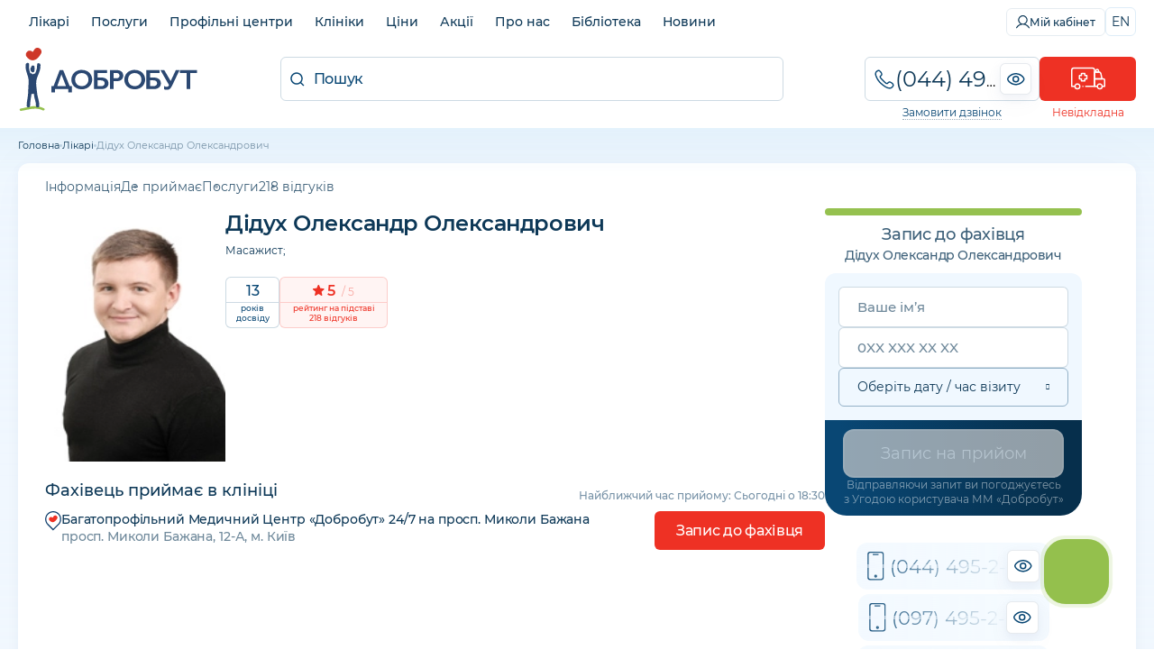

--- FILE ---
content_type: text/html; charset=utf-8
request_url: https://www.google.com/recaptcha/api2/anchor?ar=1&k=6LfwnQslAAAAAKZSZw89gDIaNUG-75XtU9pSMKiG&co=aHR0cHM6Ly9kb2Jyb2J1dC5jb206NDQz&hl=en&v=PoyoqOPhxBO7pBk68S4YbpHZ&size=invisible&anchor-ms=20000&execute-ms=30000&cb=9x4z11q8958g
body_size: 48670
content:
<!DOCTYPE HTML><html dir="ltr" lang="en"><head><meta http-equiv="Content-Type" content="text/html; charset=UTF-8">
<meta http-equiv="X-UA-Compatible" content="IE=edge">
<title>reCAPTCHA</title>
<style type="text/css">
/* cyrillic-ext */
@font-face {
  font-family: 'Roboto';
  font-style: normal;
  font-weight: 400;
  font-stretch: 100%;
  src: url(//fonts.gstatic.com/s/roboto/v48/KFO7CnqEu92Fr1ME7kSn66aGLdTylUAMa3GUBHMdazTgWw.woff2) format('woff2');
  unicode-range: U+0460-052F, U+1C80-1C8A, U+20B4, U+2DE0-2DFF, U+A640-A69F, U+FE2E-FE2F;
}
/* cyrillic */
@font-face {
  font-family: 'Roboto';
  font-style: normal;
  font-weight: 400;
  font-stretch: 100%;
  src: url(//fonts.gstatic.com/s/roboto/v48/KFO7CnqEu92Fr1ME7kSn66aGLdTylUAMa3iUBHMdazTgWw.woff2) format('woff2');
  unicode-range: U+0301, U+0400-045F, U+0490-0491, U+04B0-04B1, U+2116;
}
/* greek-ext */
@font-face {
  font-family: 'Roboto';
  font-style: normal;
  font-weight: 400;
  font-stretch: 100%;
  src: url(//fonts.gstatic.com/s/roboto/v48/KFO7CnqEu92Fr1ME7kSn66aGLdTylUAMa3CUBHMdazTgWw.woff2) format('woff2');
  unicode-range: U+1F00-1FFF;
}
/* greek */
@font-face {
  font-family: 'Roboto';
  font-style: normal;
  font-weight: 400;
  font-stretch: 100%;
  src: url(//fonts.gstatic.com/s/roboto/v48/KFO7CnqEu92Fr1ME7kSn66aGLdTylUAMa3-UBHMdazTgWw.woff2) format('woff2');
  unicode-range: U+0370-0377, U+037A-037F, U+0384-038A, U+038C, U+038E-03A1, U+03A3-03FF;
}
/* math */
@font-face {
  font-family: 'Roboto';
  font-style: normal;
  font-weight: 400;
  font-stretch: 100%;
  src: url(//fonts.gstatic.com/s/roboto/v48/KFO7CnqEu92Fr1ME7kSn66aGLdTylUAMawCUBHMdazTgWw.woff2) format('woff2');
  unicode-range: U+0302-0303, U+0305, U+0307-0308, U+0310, U+0312, U+0315, U+031A, U+0326-0327, U+032C, U+032F-0330, U+0332-0333, U+0338, U+033A, U+0346, U+034D, U+0391-03A1, U+03A3-03A9, U+03B1-03C9, U+03D1, U+03D5-03D6, U+03F0-03F1, U+03F4-03F5, U+2016-2017, U+2034-2038, U+203C, U+2040, U+2043, U+2047, U+2050, U+2057, U+205F, U+2070-2071, U+2074-208E, U+2090-209C, U+20D0-20DC, U+20E1, U+20E5-20EF, U+2100-2112, U+2114-2115, U+2117-2121, U+2123-214F, U+2190, U+2192, U+2194-21AE, U+21B0-21E5, U+21F1-21F2, U+21F4-2211, U+2213-2214, U+2216-22FF, U+2308-230B, U+2310, U+2319, U+231C-2321, U+2336-237A, U+237C, U+2395, U+239B-23B7, U+23D0, U+23DC-23E1, U+2474-2475, U+25AF, U+25B3, U+25B7, U+25BD, U+25C1, U+25CA, U+25CC, U+25FB, U+266D-266F, U+27C0-27FF, U+2900-2AFF, U+2B0E-2B11, U+2B30-2B4C, U+2BFE, U+3030, U+FF5B, U+FF5D, U+1D400-1D7FF, U+1EE00-1EEFF;
}
/* symbols */
@font-face {
  font-family: 'Roboto';
  font-style: normal;
  font-weight: 400;
  font-stretch: 100%;
  src: url(//fonts.gstatic.com/s/roboto/v48/KFO7CnqEu92Fr1ME7kSn66aGLdTylUAMaxKUBHMdazTgWw.woff2) format('woff2');
  unicode-range: U+0001-000C, U+000E-001F, U+007F-009F, U+20DD-20E0, U+20E2-20E4, U+2150-218F, U+2190, U+2192, U+2194-2199, U+21AF, U+21E6-21F0, U+21F3, U+2218-2219, U+2299, U+22C4-22C6, U+2300-243F, U+2440-244A, U+2460-24FF, U+25A0-27BF, U+2800-28FF, U+2921-2922, U+2981, U+29BF, U+29EB, U+2B00-2BFF, U+4DC0-4DFF, U+FFF9-FFFB, U+10140-1018E, U+10190-1019C, U+101A0, U+101D0-101FD, U+102E0-102FB, U+10E60-10E7E, U+1D2C0-1D2D3, U+1D2E0-1D37F, U+1F000-1F0FF, U+1F100-1F1AD, U+1F1E6-1F1FF, U+1F30D-1F30F, U+1F315, U+1F31C, U+1F31E, U+1F320-1F32C, U+1F336, U+1F378, U+1F37D, U+1F382, U+1F393-1F39F, U+1F3A7-1F3A8, U+1F3AC-1F3AF, U+1F3C2, U+1F3C4-1F3C6, U+1F3CA-1F3CE, U+1F3D4-1F3E0, U+1F3ED, U+1F3F1-1F3F3, U+1F3F5-1F3F7, U+1F408, U+1F415, U+1F41F, U+1F426, U+1F43F, U+1F441-1F442, U+1F444, U+1F446-1F449, U+1F44C-1F44E, U+1F453, U+1F46A, U+1F47D, U+1F4A3, U+1F4B0, U+1F4B3, U+1F4B9, U+1F4BB, U+1F4BF, U+1F4C8-1F4CB, U+1F4D6, U+1F4DA, U+1F4DF, U+1F4E3-1F4E6, U+1F4EA-1F4ED, U+1F4F7, U+1F4F9-1F4FB, U+1F4FD-1F4FE, U+1F503, U+1F507-1F50B, U+1F50D, U+1F512-1F513, U+1F53E-1F54A, U+1F54F-1F5FA, U+1F610, U+1F650-1F67F, U+1F687, U+1F68D, U+1F691, U+1F694, U+1F698, U+1F6AD, U+1F6B2, U+1F6B9-1F6BA, U+1F6BC, U+1F6C6-1F6CF, U+1F6D3-1F6D7, U+1F6E0-1F6EA, U+1F6F0-1F6F3, U+1F6F7-1F6FC, U+1F700-1F7FF, U+1F800-1F80B, U+1F810-1F847, U+1F850-1F859, U+1F860-1F887, U+1F890-1F8AD, U+1F8B0-1F8BB, U+1F8C0-1F8C1, U+1F900-1F90B, U+1F93B, U+1F946, U+1F984, U+1F996, U+1F9E9, U+1FA00-1FA6F, U+1FA70-1FA7C, U+1FA80-1FA89, U+1FA8F-1FAC6, U+1FACE-1FADC, U+1FADF-1FAE9, U+1FAF0-1FAF8, U+1FB00-1FBFF;
}
/* vietnamese */
@font-face {
  font-family: 'Roboto';
  font-style: normal;
  font-weight: 400;
  font-stretch: 100%;
  src: url(//fonts.gstatic.com/s/roboto/v48/KFO7CnqEu92Fr1ME7kSn66aGLdTylUAMa3OUBHMdazTgWw.woff2) format('woff2');
  unicode-range: U+0102-0103, U+0110-0111, U+0128-0129, U+0168-0169, U+01A0-01A1, U+01AF-01B0, U+0300-0301, U+0303-0304, U+0308-0309, U+0323, U+0329, U+1EA0-1EF9, U+20AB;
}
/* latin-ext */
@font-face {
  font-family: 'Roboto';
  font-style: normal;
  font-weight: 400;
  font-stretch: 100%;
  src: url(//fonts.gstatic.com/s/roboto/v48/KFO7CnqEu92Fr1ME7kSn66aGLdTylUAMa3KUBHMdazTgWw.woff2) format('woff2');
  unicode-range: U+0100-02BA, U+02BD-02C5, U+02C7-02CC, U+02CE-02D7, U+02DD-02FF, U+0304, U+0308, U+0329, U+1D00-1DBF, U+1E00-1E9F, U+1EF2-1EFF, U+2020, U+20A0-20AB, U+20AD-20C0, U+2113, U+2C60-2C7F, U+A720-A7FF;
}
/* latin */
@font-face {
  font-family: 'Roboto';
  font-style: normal;
  font-weight: 400;
  font-stretch: 100%;
  src: url(//fonts.gstatic.com/s/roboto/v48/KFO7CnqEu92Fr1ME7kSn66aGLdTylUAMa3yUBHMdazQ.woff2) format('woff2');
  unicode-range: U+0000-00FF, U+0131, U+0152-0153, U+02BB-02BC, U+02C6, U+02DA, U+02DC, U+0304, U+0308, U+0329, U+2000-206F, U+20AC, U+2122, U+2191, U+2193, U+2212, U+2215, U+FEFF, U+FFFD;
}
/* cyrillic-ext */
@font-face {
  font-family: 'Roboto';
  font-style: normal;
  font-weight: 500;
  font-stretch: 100%;
  src: url(//fonts.gstatic.com/s/roboto/v48/KFO7CnqEu92Fr1ME7kSn66aGLdTylUAMa3GUBHMdazTgWw.woff2) format('woff2');
  unicode-range: U+0460-052F, U+1C80-1C8A, U+20B4, U+2DE0-2DFF, U+A640-A69F, U+FE2E-FE2F;
}
/* cyrillic */
@font-face {
  font-family: 'Roboto';
  font-style: normal;
  font-weight: 500;
  font-stretch: 100%;
  src: url(//fonts.gstatic.com/s/roboto/v48/KFO7CnqEu92Fr1ME7kSn66aGLdTylUAMa3iUBHMdazTgWw.woff2) format('woff2');
  unicode-range: U+0301, U+0400-045F, U+0490-0491, U+04B0-04B1, U+2116;
}
/* greek-ext */
@font-face {
  font-family: 'Roboto';
  font-style: normal;
  font-weight: 500;
  font-stretch: 100%;
  src: url(//fonts.gstatic.com/s/roboto/v48/KFO7CnqEu92Fr1ME7kSn66aGLdTylUAMa3CUBHMdazTgWw.woff2) format('woff2');
  unicode-range: U+1F00-1FFF;
}
/* greek */
@font-face {
  font-family: 'Roboto';
  font-style: normal;
  font-weight: 500;
  font-stretch: 100%;
  src: url(//fonts.gstatic.com/s/roboto/v48/KFO7CnqEu92Fr1ME7kSn66aGLdTylUAMa3-UBHMdazTgWw.woff2) format('woff2');
  unicode-range: U+0370-0377, U+037A-037F, U+0384-038A, U+038C, U+038E-03A1, U+03A3-03FF;
}
/* math */
@font-face {
  font-family: 'Roboto';
  font-style: normal;
  font-weight: 500;
  font-stretch: 100%;
  src: url(//fonts.gstatic.com/s/roboto/v48/KFO7CnqEu92Fr1ME7kSn66aGLdTylUAMawCUBHMdazTgWw.woff2) format('woff2');
  unicode-range: U+0302-0303, U+0305, U+0307-0308, U+0310, U+0312, U+0315, U+031A, U+0326-0327, U+032C, U+032F-0330, U+0332-0333, U+0338, U+033A, U+0346, U+034D, U+0391-03A1, U+03A3-03A9, U+03B1-03C9, U+03D1, U+03D5-03D6, U+03F0-03F1, U+03F4-03F5, U+2016-2017, U+2034-2038, U+203C, U+2040, U+2043, U+2047, U+2050, U+2057, U+205F, U+2070-2071, U+2074-208E, U+2090-209C, U+20D0-20DC, U+20E1, U+20E5-20EF, U+2100-2112, U+2114-2115, U+2117-2121, U+2123-214F, U+2190, U+2192, U+2194-21AE, U+21B0-21E5, U+21F1-21F2, U+21F4-2211, U+2213-2214, U+2216-22FF, U+2308-230B, U+2310, U+2319, U+231C-2321, U+2336-237A, U+237C, U+2395, U+239B-23B7, U+23D0, U+23DC-23E1, U+2474-2475, U+25AF, U+25B3, U+25B7, U+25BD, U+25C1, U+25CA, U+25CC, U+25FB, U+266D-266F, U+27C0-27FF, U+2900-2AFF, U+2B0E-2B11, U+2B30-2B4C, U+2BFE, U+3030, U+FF5B, U+FF5D, U+1D400-1D7FF, U+1EE00-1EEFF;
}
/* symbols */
@font-face {
  font-family: 'Roboto';
  font-style: normal;
  font-weight: 500;
  font-stretch: 100%;
  src: url(//fonts.gstatic.com/s/roboto/v48/KFO7CnqEu92Fr1ME7kSn66aGLdTylUAMaxKUBHMdazTgWw.woff2) format('woff2');
  unicode-range: U+0001-000C, U+000E-001F, U+007F-009F, U+20DD-20E0, U+20E2-20E4, U+2150-218F, U+2190, U+2192, U+2194-2199, U+21AF, U+21E6-21F0, U+21F3, U+2218-2219, U+2299, U+22C4-22C6, U+2300-243F, U+2440-244A, U+2460-24FF, U+25A0-27BF, U+2800-28FF, U+2921-2922, U+2981, U+29BF, U+29EB, U+2B00-2BFF, U+4DC0-4DFF, U+FFF9-FFFB, U+10140-1018E, U+10190-1019C, U+101A0, U+101D0-101FD, U+102E0-102FB, U+10E60-10E7E, U+1D2C0-1D2D3, U+1D2E0-1D37F, U+1F000-1F0FF, U+1F100-1F1AD, U+1F1E6-1F1FF, U+1F30D-1F30F, U+1F315, U+1F31C, U+1F31E, U+1F320-1F32C, U+1F336, U+1F378, U+1F37D, U+1F382, U+1F393-1F39F, U+1F3A7-1F3A8, U+1F3AC-1F3AF, U+1F3C2, U+1F3C4-1F3C6, U+1F3CA-1F3CE, U+1F3D4-1F3E0, U+1F3ED, U+1F3F1-1F3F3, U+1F3F5-1F3F7, U+1F408, U+1F415, U+1F41F, U+1F426, U+1F43F, U+1F441-1F442, U+1F444, U+1F446-1F449, U+1F44C-1F44E, U+1F453, U+1F46A, U+1F47D, U+1F4A3, U+1F4B0, U+1F4B3, U+1F4B9, U+1F4BB, U+1F4BF, U+1F4C8-1F4CB, U+1F4D6, U+1F4DA, U+1F4DF, U+1F4E3-1F4E6, U+1F4EA-1F4ED, U+1F4F7, U+1F4F9-1F4FB, U+1F4FD-1F4FE, U+1F503, U+1F507-1F50B, U+1F50D, U+1F512-1F513, U+1F53E-1F54A, U+1F54F-1F5FA, U+1F610, U+1F650-1F67F, U+1F687, U+1F68D, U+1F691, U+1F694, U+1F698, U+1F6AD, U+1F6B2, U+1F6B9-1F6BA, U+1F6BC, U+1F6C6-1F6CF, U+1F6D3-1F6D7, U+1F6E0-1F6EA, U+1F6F0-1F6F3, U+1F6F7-1F6FC, U+1F700-1F7FF, U+1F800-1F80B, U+1F810-1F847, U+1F850-1F859, U+1F860-1F887, U+1F890-1F8AD, U+1F8B0-1F8BB, U+1F8C0-1F8C1, U+1F900-1F90B, U+1F93B, U+1F946, U+1F984, U+1F996, U+1F9E9, U+1FA00-1FA6F, U+1FA70-1FA7C, U+1FA80-1FA89, U+1FA8F-1FAC6, U+1FACE-1FADC, U+1FADF-1FAE9, U+1FAF0-1FAF8, U+1FB00-1FBFF;
}
/* vietnamese */
@font-face {
  font-family: 'Roboto';
  font-style: normal;
  font-weight: 500;
  font-stretch: 100%;
  src: url(//fonts.gstatic.com/s/roboto/v48/KFO7CnqEu92Fr1ME7kSn66aGLdTylUAMa3OUBHMdazTgWw.woff2) format('woff2');
  unicode-range: U+0102-0103, U+0110-0111, U+0128-0129, U+0168-0169, U+01A0-01A1, U+01AF-01B0, U+0300-0301, U+0303-0304, U+0308-0309, U+0323, U+0329, U+1EA0-1EF9, U+20AB;
}
/* latin-ext */
@font-face {
  font-family: 'Roboto';
  font-style: normal;
  font-weight: 500;
  font-stretch: 100%;
  src: url(//fonts.gstatic.com/s/roboto/v48/KFO7CnqEu92Fr1ME7kSn66aGLdTylUAMa3KUBHMdazTgWw.woff2) format('woff2');
  unicode-range: U+0100-02BA, U+02BD-02C5, U+02C7-02CC, U+02CE-02D7, U+02DD-02FF, U+0304, U+0308, U+0329, U+1D00-1DBF, U+1E00-1E9F, U+1EF2-1EFF, U+2020, U+20A0-20AB, U+20AD-20C0, U+2113, U+2C60-2C7F, U+A720-A7FF;
}
/* latin */
@font-face {
  font-family: 'Roboto';
  font-style: normal;
  font-weight: 500;
  font-stretch: 100%;
  src: url(//fonts.gstatic.com/s/roboto/v48/KFO7CnqEu92Fr1ME7kSn66aGLdTylUAMa3yUBHMdazQ.woff2) format('woff2');
  unicode-range: U+0000-00FF, U+0131, U+0152-0153, U+02BB-02BC, U+02C6, U+02DA, U+02DC, U+0304, U+0308, U+0329, U+2000-206F, U+20AC, U+2122, U+2191, U+2193, U+2212, U+2215, U+FEFF, U+FFFD;
}
/* cyrillic-ext */
@font-face {
  font-family: 'Roboto';
  font-style: normal;
  font-weight: 900;
  font-stretch: 100%;
  src: url(//fonts.gstatic.com/s/roboto/v48/KFO7CnqEu92Fr1ME7kSn66aGLdTylUAMa3GUBHMdazTgWw.woff2) format('woff2');
  unicode-range: U+0460-052F, U+1C80-1C8A, U+20B4, U+2DE0-2DFF, U+A640-A69F, U+FE2E-FE2F;
}
/* cyrillic */
@font-face {
  font-family: 'Roboto';
  font-style: normal;
  font-weight: 900;
  font-stretch: 100%;
  src: url(//fonts.gstatic.com/s/roboto/v48/KFO7CnqEu92Fr1ME7kSn66aGLdTylUAMa3iUBHMdazTgWw.woff2) format('woff2');
  unicode-range: U+0301, U+0400-045F, U+0490-0491, U+04B0-04B1, U+2116;
}
/* greek-ext */
@font-face {
  font-family: 'Roboto';
  font-style: normal;
  font-weight: 900;
  font-stretch: 100%;
  src: url(//fonts.gstatic.com/s/roboto/v48/KFO7CnqEu92Fr1ME7kSn66aGLdTylUAMa3CUBHMdazTgWw.woff2) format('woff2');
  unicode-range: U+1F00-1FFF;
}
/* greek */
@font-face {
  font-family: 'Roboto';
  font-style: normal;
  font-weight: 900;
  font-stretch: 100%;
  src: url(//fonts.gstatic.com/s/roboto/v48/KFO7CnqEu92Fr1ME7kSn66aGLdTylUAMa3-UBHMdazTgWw.woff2) format('woff2');
  unicode-range: U+0370-0377, U+037A-037F, U+0384-038A, U+038C, U+038E-03A1, U+03A3-03FF;
}
/* math */
@font-face {
  font-family: 'Roboto';
  font-style: normal;
  font-weight: 900;
  font-stretch: 100%;
  src: url(//fonts.gstatic.com/s/roboto/v48/KFO7CnqEu92Fr1ME7kSn66aGLdTylUAMawCUBHMdazTgWw.woff2) format('woff2');
  unicode-range: U+0302-0303, U+0305, U+0307-0308, U+0310, U+0312, U+0315, U+031A, U+0326-0327, U+032C, U+032F-0330, U+0332-0333, U+0338, U+033A, U+0346, U+034D, U+0391-03A1, U+03A3-03A9, U+03B1-03C9, U+03D1, U+03D5-03D6, U+03F0-03F1, U+03F4-03F5, U+2016-2017, U+2034-2038, U+203C, U+2040, U+2043, U+2047, U+2050, U+2057, U+205F, U+2070-2071, U+2074-208E, U+2090-209C, U+20D0-20DC, U+20E1, U+20E5-20EF, U+2100-2112, U+2114-2115, U+2117-2121, U+2123-214F, U+2190, U+2192, U+2194-21AE, U+21B0-21E5, U+21F1-21F2, U+21F4-2211, U+2213-2214, U+2216-22FF, U+2308-230B, U+2310, U+2319, U+231C-2321, U+2336-237A, U+237C, U+2395, U+239B-23B7, U+23D0, U+23DC-23E1, U+2474-2475, U+25AF, U+25B3, U+25B7, U+25BD, U+25C1, U+25CA, U+25CC, U+25FB, U+266D-266F, U+27C0-27FF, U+2900-2AFF, U+2B0E-2B11, U+2B30-2B4C, U+2BFE, U+3030, U+FF5B, U+FF5D, U+1D400-1D7FF, U+1EE00-1EEFF;
}
/* symbols */
@font-face {
  font-family: 'Roboto';
  font-style: normal;
  font-weight: 900;
  font-stretch: 100%;
  src: url(//fonts.gstatic.com/s/roboto/v48/KFO7CnqEu92Fr1ME7kSn66aGLdTylUAMaxKUBHMdazTgWw.woff2) format('woff2');
  unicode-range: U+0001-000C, U+000E-001F, U+007F-009F, U+20DD-20E0, U+20E2-20E4, U+2150-218F, U+2190, U+2192, U+2194-2199, U+21AF, U+21E6-21F0, U+21F3, U+2218-2219, U+2299, U+22C4-22C6, U+2300-243F, U+2440-244A, U+2460-24FF, U+25A0-27BF, U+2800-28FF, U+2921-2922, U+2981, U+29BF, U+29EB, U+2B00-2BFF, U+4DC0-4DFF, U+FFF9-FFFB, U+10140-1018E, U+10190-1019C, U+101A0, U+101D0-101FD, U+102E0-102FB, U+10E60-10E7E, U+1D2C0-1D2D3, U+1D2E0-1D37F, U+1F000-1F0FF, U+1F100-1F1AD, U+1F1E6-1F1FF, U+1F30D-1F30F, U+1F315, U+1F31C, U+1F31E, U+1F320-1F32C, U+1F336, U+1F378, U+1F37D, U+1F382, U+1F393-1F39F, U+1F3A7-1F3A8, U+1F3AC-1F3AF, U+1F3C2, U+1F3C4-1F3C6, U+1F3CA-1F3CE, U+1F3D4-1F3E0, U+1F3ED, U+1F3F1-1F3F3, U+1F3F5-1F3F7, U+1F408, U+1F415, U+1F41F, U+1F426, U+1F43F, U+1F441-1F442, U+1F444, U+1F446-1F449, U+1F44C-1F44E, U+1F453, U+1F46A, U+1F47D, U+1F4A3, U+1F4B0, U+1F4B3, U+1F4B9, U+1F4BB, U+1F4BF, U+1F4C8-1F4CB, U+1F4D6, U+1F4DA, U+1F4DF, U+1F4E3-1F4E6, U+1F4EA-1F4ED, U+1F4F7, U+1F4F9-1F4FB, U+1F4FD-1F4FE, U+1F503, U+1F507-1F50B, U+1F50D, U+1F512-1F513, U+1F53E-1F54A, U+1F54F-1F5FA, U+1F610, U+1F650-1F67F, U+1F687, U+1F68D, U+1F691, U+1F694, U+1F698, U+1F6AD, U+1F6B2, U+1F6B9-1F6BA, U+1F6BC, U+1F6C6-1F6CF, U+1F6D3-1F6D7, U+1F6E0-1F6EA, U+1F6F0-1F6F3, U+1F6F7-1F6FC, U+1F700-1F7FF, U+1F800-1F80B, U+1F810-1F847, U+1F850-1F859, U+1F860-1F887, U+1F890-1F8AD, U+1F8B0-1F8BB, U+1F8C0-1F8C1, U+1F900-1F90B, U+1F93B, U+1F946, U+1F984, U+1F996, U+1F9E9, U+1FA00-1FA6F, U+1FA70-1FA7C, U+1FA80-1FA89, U+1FA8F-1FAC6, U+1FACE-1FADC, U+1FADF-1FAE9, U+1FAF0-1FAF8, U+1FB00-1FBFF;
}
/* vietnamese */
@font-face {
  font-family: 'Roboto';
  font-style: normal;
  font-weight: 900;
  font-stretch: 100%;
  src: url(//fonts.gstatic.com/s/roboto/v48/KFO7CnqEu92Fr1ME7kSn66aGLdTylUAMa3OUBHMdazTgWw.woff2) format('woff2');
  unicode-range: U+0102-0103, U+0110-0111, U+0128-0129, U+0168-0169, U+01A0-01A1, U+01AF-01B0, U+0300-0301, U+0303-0304, U+0308-0309, U+0323, U+0329, U+1EA0-1EF9, U+20AB;
}
/* latin-ext */
@font-face {
  font-family: 'Roboto';
  font-style: normal;
  font-weight: 900;
  font-stretch: 100%;
  src: url(//fonts.gstatic.com/s/roboto/v48/KFO7CnqEu92Fr1ME7kSn66aGLdTylUAMa3KUBHMdazTgWw.woff2) format('woff2');
  unicode-range: U+0100-02BA, U+02BD-02C5, U+02C7-02CC, U+02CE-02D7, U+02DD-02FF, U+0304, U+0308, U+0329, U+1D00-1DBF, U+1E00-1E9F, U+1EF2-1EFF, U+2020, U+20A0-20AB, U+20AD-20C0, U+2113, U+2C60-2C7F, U+A720-A7FF;
}
/* latin */
@font-face {
  font-family: 'Roboto';
  font-style: normal;
  font-weight: 900;
  font-stretch: 100%;
  src: url(//fonts.gstatic.com/s/roboto/v48/KFO7CnqEu92Fr1ME7kSn66aGLdTylUAMa3yUBHMdazQ.woff2) format('woff2');
  unicode-range: U+0000-00FF, U+0131, U+0152-0153, U+02BB-02BC, U+02C6, U+02DA, U+02DC, U+0304, U+0308, U+0329, U+2000-206F, U+20AC, U+2122, U+2191, U+2193, U+2212, U+2215, U+FEFF, U+FFFD;
}

</style>
<link rel="stylesheet" type="text/css" href="https://www.gstatic.com/recaptcha/releases/PoyoqOPhxBO7pBk68S4YbpHZ/styles__ltr.css">
<script nonce="fYrfi5s9brIvQ6tVmpCQgA" type="text/javascript">window['__recaptcha_api'] = 'https://www.google.com/recaptcha/api2/';</script>
<script type="text/javascript" src="https://www.gstatic.com/recaptcha/releases/PoyoqOPhxBO7pBk68S4YbpHZ/recaptcha__en.js" nonce="fYrfi5s9brIvQ6tVmpCQgA">
      
    </script></head>
<body><div id="rc-anchor-alert" class="rc-anchor-alert"></div>
<input type="hidden" id="recaptcha-token" value="[base64]">
<script type="text/javascript" nonce="fYrfi5s9brIvQ6tVmpCQgA">
      recaptcha.anchor.Main.init("[\x22ainput\x22,[\x22bgdata\x22,\x22\x22,\[base64]/[base64]/[base64]/ZyhXLGgpOnEoW04sMjEsbF0sVywwKSxoKSxmYWxzZSxmYWxzZSl9Y2F0Y2goayl7RygzNTgsVyk/[base64]/[base64]/[base64]/[base64]/[base64]/[base64]/[base64]/bmV3IEJbT10oRFswXSk6dz09Mj9uZXcgQltPXShEWzBdLERbMV0pOnc9PTM/bmV3IEJbT10oRFswXSxEWzFdLERbMl0pOnc9PTQ/[base64]/[base64]/[base64]/[base64]/[base64]\\u003d\x22,\[base64]\x22,\x22wo51wrPDh2UQwoHCoDR7LsKVVcKgUVvCk1fDocK5F8KvwqnDrcOnEcK4RMKNNQUsw5NywqbChxRfacOwwowYwpzCk8K2ETDDgcOzwo1hJVjCmj9ZwpbDn03DnsOyNMOnecOMcsOdCh/[base64]/[base64]/CqEzCm8O2ecKHwq9aQwzDrcOYw6hSw7UEw67CkMOvU8K5VStPTMKQw7nCpMOzwpMcasOZw4XCv8K3SlZHdcK+w6sbwqAtWMOlw4oMw78kQcOEw7kDwpNvAsO/wr8/[base64]/DvXkHwoE4EsKOw7bDvAfChgFkJ8OSw58LIlQXLcOoIcK4Ki7DlivCrgY0w63CuGBww6jDrR5+w77DigoqcDIpAl/CnMKEAjVdbsKEcjAewoVwPzIpeWlhH3MSw7fDlsKawpTDtXzDjgRzwrYIw4bCu1HCssOFw7o+MhQMKcOJw7/[base64]/DgHtWacKzY8OVQHFxfsOTwp4QwqQIQlPDt8OoWTwOAcKQwpLCmTRFw7FHJHENdkDCuF/[base64]/Dmkdlw7/DtwU6w43CiQwBG8OdwpR0w7XDqcKRw6/CrcKKG8Oaw6rDu2Fcw71Yw71KOMKtDMKVwqUxYMOjwr0fwq0HZMOow7wOIR3Dq8OOwo8mw5QXQ8K4fMOUwqjCqcOlbytRWQ3ClQTCjAbDnMKNaMKnwpjCj8OnRSQxNjnCqik7IxN4HMKww7MPwpF9a0k/EMO0wq0ACMOVwqF/[base64]/CgMOdwqHCvQUHw4QAw7zCpMO+NsKOw57Cp8KsZMOEMBBdw45Ywo5/wprDiyfCo8OkdG4ow7jCmsKiTzFIw4bCsMOew48BwqTDg8Ofw6fDkndkKVXClQhTwoHDisOnBy/CisOVR8KZR8OnwqjDqQx0w7LCuW43NEnDm8K3K15SQylxwrECw7VUAsKgZMKYXgE+NyHDmsKqVDoDwoErw6tCL8Oje3UJwr3DrAllw6PCllxUwp3Cu8KlUiFkV1EaLSsLwqLDgcOEwoBqwpnDu2zDucKCFMKXDFPDucK9VsK7wrDCvTfCqsO/ZsKwYUHCqRLDu8OaEgHConnDs8KvXcKbOXUERGBlDVvCqMKDw78AwqVYPidYw5XCqsK8w7PDhcKpw7PCggsjD8OyEyzDtjNqw6PCssOQSsOuwpnDqSLDnsKnwpJUJ8K7wrfDn8OvTzYyQMKuw5nCkFIqSVhiw7rDnMKww6YyRx/CmsKdw4TDgsKZwoXCihUGw51bw5zDtjrDicOLU1pwIkI7w6tobsKZw61YRjbDs8KYwo/DuEAFNMKIHsKtw5AIw4U0JcK/GWTDhgYsU8Olw7xlwrkraWxgwrAyYX/CvRrDocKww6N7DMKXfG/DtcOMw6bCmT3Cm8Obw7TCh8OdacORIhDCqsKPwrzCpBYAI0vDlW/DoBPDocKganV8W8KxHsO2KXwIHTUmw5YUe0vCq013Q1ttPMO4cQ7Cu8OgwqPDrAQZKsOTaS7DpzHCg8K6DVsCwrtnByfChWE9w6jCjBnDo8KTfQfCqcOFw4gSDcOtCcOSX3TCgh8+wp3DmDfCjcK4wrfDqMKAJVlNwrV/w5BsB8KyA8OAwovCiiFlw4zDrglnw7XDtWTDu30NwpAvZcOwTsOqwqI4NzrDljYqKcKaG2LCp8Kdw5NIwqZCw6l9woPDgMKLwonCvVTDmzVrU8ODCFYXZwjDn35Rwq7CqSPCgcOlOxEGw5MfLxxHw6XCh8K1fBXCgxM3dsOhMMKAKcKWdMOawr9Swr/DqgkJJi3DsGrDrGXCvF1KW8KMw4JAJ8O9FWopwqnDh8KVOHdLXMKdCMOTwpDDrAvDkwcJGmF/[base64]/Di8O3T8OyX1zCpSPDuHXCq8OPfl3DuMOuWMO8w5lhcVRvNjXDpcOtfBzDrGQTJA1+KwzCrGzDpsKWHcO5esK0VWTCoSnCgT3Dind5wr8Fa8OjasO2w6vCvGcXQ3bChsKjGDoGw7A0wod7w4UyG3E1wow/bF3CtCzDsFsRwoXDpMKEwqJvwqTCsMOXZ3QtWsKydcOjw75vEsK+w55UVkwUw7DDmDUEQ8KFU8OmAsKUwplIYMOzw7XCnRlRKA0kBcOjJMKJw5c2H3HDl2kmKMODwrzDvmPDjjZdwqjDikLCuMOHw6/DiQg9A2NZP8KFw70fKMOXwrfCrsKrw4TDow18wot1UAMtE8Onw47DqHp3LMKWwobCpmZhE27CmQgEZ8OSHMKZViPDgcKkR8KlwokVwrTDuW7DjRBYY1lPcCTDs8OwLhLDlsKwBcOMI09ebMKVw69uXcOIw4h+w7vCuhXCocOHNULCngfCrF/[base64]/[base64]/DTIdA8KUBcKowqPCh8O3w7DCtcOUw5rClFzDgcK9w7tAND/Cj1PCncK+dsKMw4zDoGBgw4nDnzcvwrjDlX7DlicYfcOIwoo7w4pZw6vCucO3w43DoXBhIzvDosO5R3ZMesKmw4g6F0/CksOqwpbClzFTw4YZZXw9wpI2w7/Co8KrwqoDwo7DncO6wrxwwpcjw61cCF7DpAh7JDRrw7cLQVpbG8KtwpnDvg12bEYjwo3Cm8KKDwBxBRwrw6nDrMKtwrTDtMOqwr4DwqHDv8O9wrALfsKewobCucKrwrDCoA1lw47CuMOdd8OPDsOHw7/DgcOjKMOwXB9aGj7Dlkckw6Aew5vCn2nComjCrMOuw5jCv3HDp8KNHyfDuB0fw7MfMcKRFHzCtwHDtyp/CcK6VDjCs011w47CkQwTw5/[base64]/DoXAKHEUTwqpYOcK9TgLDm3XDvAN1enHCnMKvwp94YljCnU7CkU3CnMOgJ8OPfsOawqdyKMK3ZMK9w7wOwoTDogZ5w68pGsOewoLDvcKEXcOoVcOZfBzCgsKuQcO0w6d5w4p1A2U3T8KYwrXCgl3Dsl7DsUnDt8O7wqh5woldwoPCtV5SFUJ/w6JWeGnDtlgWFR3DnB/CpkFjPDY9KlHCi8O4BcOnUMODw43DthDDlMKCAsOqw4BKZ8ORWEjCsMKCOXptGcOACA3DhMOUXHjCo8Kow7PDrcOTIcKhPsKrV0BAMHLDiMOvFjbChMKnw43Cr8OaewDCjSkbEcKNF0/DvcO3wrELM8K+wrNqCcKBK8Ksw5rDkcKSworCpsOTw6hYdMKGwoQwCQs5wobCiMOWMB5pbAlRwqcqwpZAfcKAWcKSw7F9fsKRw6kbwqVewoTDozgkw5Zow5owOE0Tw6jCgFVCVsOdw6NPw4g3w59XZcO7w5fDnsKjw7gJfMKvB17Dk23Dj8O/[base64]/DnSDCpcKTCcKVw5liw6AaemcvI8KywrDChsKuwrrCosO2HcOKbR3CsgNYwqTCh8OZNcK3wpdNwoZBDMKXw6B/WVbCtsOrwrNnYMKGVRDCgcOMcQQeajw7UGjCnE1JNUvCs8OPV35pbsKcZMKGw57DuXfDsMOGwrQCw7rCs0/Cu8KBUTPCvsOEFcOKLSDCl3bDuRFhwqRNw7lawpbDil/[base64]/[base64]/[base64]/[base64]/ClE9racOFesKBw5bCgnjDq8KYOsKTw5/CrMOmOmVdw4/CglfDuTzDiEZbAcOTa31SAcKUw5LDuMKgI1zDuzHDsnHDtsK2wqZ/w4pgV8OlwqnDl8O3w514wrNXD8KWG05aw7QlSkLCnsOmSsOLw7HCqEwwQD7DsgPDgMK+w77CmMKUw7LDrgh9w5jDi3XDlMOhwqsCw7vCpAl1DMOdPsKZw4/CmcOKKCPCvFVXw6LDv8Ogw7BDw4zDoFzDo8KIVQ01LSMAW3ESCcKnw5rClHlLLMOdw702JsK0TlHCicOowoHChMOVwp5tMFImB14xcTZ7XsOZw505LzbCi8OcA8Kpw48/[base64]/[base64]/Cj0/Cv8KEb8KiwqHCvyULZX7CmSzCmE7CjyI9YT7CgcK2w5g6w6LDmcKYITrClD0FFGnDtcKTwoDDihLDv8ObBgLDg8OXIiR+w4pAw7LDhcKLc2zCp8OzEz8vRcKCERHDhgfDisOtDUXCmDcrE8Kzwo7CgcKmWsOqw4/[base64]/[base64]/w5DDkE7CtiEbw7DDp3lfw7I3J35dw63CosOPKiLDk8KvEsOFQ8OufcKGw4nDln/DssKfA8OiNGjDgA7CocOcw4/Chw9MVMO6wo5TZS1LZ0jDrUs3WcOmw4BiwqBYUWDCvz/Ct0I1wr9zw7nDocOIwrrDjcOoLDJ+w4hEJMKgYA0XCATCiX98bg9zwoEzfUxIWExdYFhSNCoXw7VBBGPCtMKkcsOZwrvDvSDDmcOlB8OiYixaw5TChMKKYSIBwqYrVMKaw6/Dn1PDl8KTbBHCicKOw7jDt8O+w5o2w4TCh8OEcW0fw5vCjDTClB/[base64]/CqCHCucKiwp/[base64]/Com5qO8K1ZsOdP8OCw6BcHjNzw5lkfAdkQcOaQhgPDMKVcAUhw5fCmA8mAg5qFsONwpwQan/CpMONLsO0wq7DvjU3b8ODw7gxdcK/Gj9PwoBqKGnCncO8UMK5woLDlHrCvQo7w7cuZcKdwpTDmEhHAsKewq1wKMObwrF5w6jCkMKlGCbCksO9d0LDrDQUw4gyQsKxUsO+GcKFwpQpw7TClQdOw4kWw7kOw4QPwr1GVsKeBFtawoNdwqFyLRvCkcOPw5jCiwMfw4JxZ8Omw7nCusK3eGwpwqvCiH7CrX/DjsKhPUMIwrPDtjMtw5rDs1hNY0bCrsOAwoA+w4jCr8OxwoZ6wr4kHMKNw4PCi0LCgMOZwqvCrMO0w6tvw5dRHXvDgUpvwqRCwop2PS7DhB4tHMKoQVBkCADDl8Kow6bCn3PDpcKIw7tKXsO3OcKyw5ZKw6jDpsK3McKPw7UCwpAQwo1nL1/DsD0ZwphVw7EWw7XDlsOlK8OEwr3CjCxywrUbH8OkbHPDhgpUw5lpPnxqw5PCmVpjXcOjRsOwZMKjH8K2MXPCngnDgcKeIMKLITjCknrDmcKtSsKkwqR2V8K4DsKxwoLCsMKjw4wrYcKTwpfDpznDgcOAwp3DusK1ZnAzbl7CilzCvDArE8OXK0nDpsOywqw7F1oIwr/CucOzcDDDoSZ/[base64]/[base64]/w6Eww6zDoXzCtsOkFcKswrjDlcO2w4AuwrRcwoAfMC/CmsKWHcKHVcOvBnrDn3PDu8Kfw6nDn3wMw5N9w4zDu8OIwoRTwoPCn8KidMKFXsKNP8KoClHDsUV1wqbCqXlpcQ/CvsOOelJeGMOjfsKvw4dDaFnDtsKQDsO3fCnDj3HCisKUw53Cvjp8wrkiwoZNw5XDuTTCsMK0NSsOw7Y3wpnDk8KmwojCjsObwrB0wo7CksKAw47DhcK7wobDv1vCq2dTORwhwrTDu8Onw7YdCngeQwbDrgg2HsK/w7YSw5rDpMKGw4nDu8Oew5sTwo0jBcO+wqk6w6lHL8OEwrrChz3CucO+w4jCrMOnPMKINsO/w4VYLMOneMORW3PDlsKswrTDpTbCtMKzwoIZwqTCg8OMwq3CmU9ew7HDqMO8HMOlZsOwBsOZGMONw5Jpwp7DgMOgw63CvsKEw7HDq8OqZcKBw7A6w5peBcKQw7UDwqnDpCFYZnoIwq9dwoV+IglvB8OowojCisKvw5rCpyDDpyg/LsKcW8OYScKww5HCtsOHWTHCuTBmZDTCoMOkC8OefGY/V8OZI3rDrcOBG8KSwrDCgcOsFcKiwrHDoUbDs3XDqx7CkMKOw6vDmsK2YEs0NV10NSrChMOow7nCpsKlwrbDlcOqHcKHFwgxC10nw488Q8OtMkDDiMKswp5vw6PCiV8Vwp/CgcOsw4rCtDXDucOdw4HDl8OtwqJiwoFOJsKhwqvCi8KzOcOfa8OHw6rCncKnMnnChG/CqxzCpMKTw79cBFtzUMOCwooOA8K/wprDo8OARRLDtcOKUMOMw7vCgMKYVsO+NDUGATvCscO1acKJTm5zw4nCrAkbDsO1LS1qwoTDgsOeaSTCmcK/[base64]/[base64]/Dm2sRXMOFecKYOMKMc8ONKT9pH8Ohw4vDi8OFwr3CkcKeJ1JAa8OeGX1ew7rDlsKVwqnCpMKMC8OXGiMKVQQHY317X8O+E8OKw5jCj8OVwq5Xw67Dq8Orw5dgPsO1UsOlLcOIwo0rw6nCssOIwoTCtMO8wpMLF3fChG/DhsO9X3fDpMOmw43Ds2XDkk7CnsO5wptDd8KsYcOjw6TCqRDDgy46wo/[base64]/DonLCrsOMwqvCmBlAwp3Dq1XDsEcwNwvDimIOVzHDjcOFEcOzw78Sw6k9w74KbjN9OFrCk8K2w4PCh3pXw5jClmLChD3CrsO/w4EOEjILTsKNwpjDrMKLc8OCw6hiwotYw4pzFMKMwp9Bw51HwqcDP8KWMSVdA8Kow5QGw77Dq8O+w6dzw5DDoDXCsRrCgMKXX0xtJMK6ZMOvORYiw6JOw5BKw5QWw60Lwp7DrHfDgMOzJMOLw6Mdw6DClMKIXsOVw4jDqQhCaA/[base64]/[base64]/esKmbSPDlS7CniDDpnvCp8OfNTLDiH3DlsKgw4QawpPDii9zwqzDr8O6eMKEY0Zkcl0lw6x7UMOHwo3ClXxBDcKvwpxpw54lF1TCoUFeU0QfGSvChlBlXW/DtADDngtCw7jDmS0mwovCk8KMCiYWwrXDu8Orw4QQw5c+w7EtQMKkwrvCjAvCmVHCqjsZw5rCj2DDjcKowrEawrwRHsKDwrDCiMO/[base64]/DogpjX8OlWQfDosOPQyjDomjDuljCgMK7wpvCm8KqShDCgcOvdScKw4gSBTUowqMbeDjCsg7DpGU0JcO8BMKNw4jDshjDhMOOw63Cl0DDr0zDmmDCl8KPw5ZGw4IQLVQxEcOIwpDDqhfDuMOJw5/CqSBIEEpeFiHDhUNdw5vDsSQ/wrhkM0PDnMK1w6PDgMO7Qn/[base64]/CkcO2axrDqzTDm8KKDsKmLcK3NsO6w6dSwobDgGbClAvDlxY5w6zCmsK5URkyw5xpO8OSS8OQw59/NMOEAmtyaGxFwrgOFDTCgyzCp8OZdE/Dh8OCwp3DgcOYEDMXwoTDjMOVw4/[base64]/D2TDmXkvw7/CmMOHwrZLSylQLsO9woDDi8OoKsKrwoRywpcrJcOcw7sMQsKYB0snCWBaw4nCn8OKwq7CrMOeLx8zwosaScKbQQXCkHHCkcKWwpIWJVg7wrFaw7oqMsO7PcK+w4Z+ey84BC/Dl8OfTsKTJcK0CsOQwqc1w7kIwoTCt8KAw7YXA1XCk8KUw7EUI3fDvMOtw6DCjsOtw7dkwqATe1zDpwfChyfCicOFw7vChgxXesKBwp/CvFloNhfDhSg2wrphBsKYA3JSa0XDkmhcw60ZwpDDrFfDpmcPwpd2JTTDr0LCosOMw60GaH7Dh8K5wqXCvcOZw707XsOcbTHDlMKMCgB/w54qXQB1YMO7D8K7LWbDkGgAWGvCsmxLw5NQAmXDmMOeHMO7wr/DsEnCicOrw5XCr8KxPUc2wr7ChcK2wrtgwr1TJ8KNC8OJQcO7w5ZswpfDqwfClsOVEQnCkkbCgsK0ejHDg8OqScOawo3Cv8K+wqEVw7xBTlLCpMO4BCtNwpnCixXDrW7CmX9sTicIwqbCpXY9LT7Dh0bDksOMLjB7w7NeExJmfcKEWMOSDFnCv1/[base64]/DtsOSMVHDqsOOV8K5woTCkEAiHUPDhCbCk8Odw69DZcOOM8Kzw6wzw6BUNl/Cj8O/YsKZKFwFw4nDmnMZwqZcDTvCizhlw4xEwplDw54jSjLCrwLCi8OXwqXCmMKHwrvDtE3CoMOuwolmw5Zvw4c1V8KXS8OtfcK+WCLCusOPw7/DqSPCvMKlwogMw7PCszTDr8OJwqLDlcOww5TChcOodsOLK8OTU0ArwpE2w55cM33Cs1XCvkHCqcOcw6AnT8KtCmwpw5I/CcKZRS0yw4jCgcKww4rCnsKKw65TQ8OnwpzDsgbDk8OKZ8OrNhfCmMO1axzCi8K0w70ewrHDi8OKw4xLHGPDjMOCFy4tw6PCnRNyw7LDkgN+VHwgw4dxwqNILsOULnPCimvCn8KkwpHDsxoWw6PDocKSwp/CmcOaccO8U1XCsMKMwqLCscOtw7RowpXCpQsMc09Zw7rDjcKnIBomT8O6w7xdfm/ClsOBKEbCtHJBwpUhwqlFwoESOFRtw4TDqMK6EWDCuA0YwpnCkCtqeMKWw7DCpsKVw6Juw5VRDMOALynDozTDk1YPEcKdw7Iyw4jDnQh9w6hwbcKGw7LCvcKtVirDuH9fwqbCrEtMwr5qLnvDjz/Cg8Kgw7LCsULCvBrDpQ1kdMKewojCtsKDw7TCnAM5w7vDtMO8WD3CicOaw6zCsMOGdAsSwqrCujEWM3kHw5rDjcO6w5nCrwRqE2zDhhPDisOEB8OZJnBzw4/DtsK9TMKywrhpwrBNwqzCgVLCnEoxHQ7DtMKuesKsw54ew4/Du1bCgEA9w47Dv3XDocOXe0QaIRxCc0fDlV13wrDDhzfCqcOhw7DDshzDmsO7R8KKwp3Cr8OzFsOuMzPDlSIDUcOPeB/Dr8OOdsOfGsKIw5/Dn8KPwrAIw4fCgBTCmW9VRW0fe2rDhG/Dm8O4YcOVw4nCjsK2wpjCsMO2wpgoXHpPYRIRfSQhc8O9w5LCjynDsAg4woM/[base64]/Cu8KjIFTCvcKnUcKqa8O7wrBie8KGFXICw47Ds1rCiAMmw5UPU0Jqw4NrwqDDgE7DjD0WBUtTw5nDmcKQw6MHwrk6F8KGwqIhwp7CvcOgw6jDvjjDgsObw7TChmMRKB3CjMOYw7VtKcO7w4Rlw5TCpiRyw4B/aF1DGMOLw6xVwqTDqMKew4U9LMKxNsKIVcKTYC9jw5ZQw6nCqsOtw43Cs2jCokpEZkAwwpnCijUKwrllFsKEwq5rR8OXKh9VaEIIXcK/wrvCkRwLPsK0wrV+R8OIDsKewpbDvkIsw5PCksKCwo5tw6A+WsOVwpTCpArCgcKOwrbDmMORdMKwewXDognCqhPDisK9wp/CgcOjw6kMwr50w5TDvknCnMOawqzCnUzDiMK6IUwewpETw4hFCsKxwoA9V8K4w4/DiwTDvHjDpTYKw5FEwqvDoDLDv8KKacOIwofCjMKNw7Y7MEfDhxZxwqlMwr1mwptSw4R5AsK5PQbDqsO3w7HCssKnF2FJwqBIXTlAw63DgkPCg3UbHsKIV2PDtCjDvcKIwpXCqi0rw5HDvMK6wrVyPMKnwofDsE/DoHbDr0M2w7XDqzDDmzUQXsOHS8Kdw4jDsC/CnRDDu8Ktwpk7wq1hDMOUw5w4w41+b8KuwoxVPcOZVFxGGsOAB8ODeT9Hw705wrrCvsOUwpZOwpjCgBXDgS5CbRLCoHvDsMOnw7Nwwq/[base64]/CqcOBesOrwpF4w5XDqRp7w7pEw5TDk2XDszTCqcKowrl+KsOHFsKfGAjCgMKye8K2w6JPwoLCqkxqwpRbAF/DvCpqw6oMNjdDZ3nDrsKpw6TDpcKAWyhbw4HCrl17F8ORDjQHw5k0wovDjB3CmU/[base64]/w6HCnsKNw5wswqh4w7dOHMKrw74Hf8K/wooVMWzDmzVlAhLCq3HCoBksw5rCtw3DtMK/[base64]/CpyRiwpnDvVgYY3rCm0jCmjXDq8KJwpzDi8OyNVDDsAbCjsOoPChBw7fCnWwYwpcCUsK0FsOARTBcwqNGYMK5CmhFwpIqwp/DhcK4GcOnITHCvwTDimfDkmrDhcOQw4TDsMOdw6FEHMO/CnBcQH8uAwvCugXCgQnCuQTDl3RABMOlO8KhwrXDmC3DnV/[base64]/DscKOwrnCuCsnEsOIwocIw77Cj8KlwrozwqFJCm9NZsOKw54tw5wFUBTDknPCr8OrK2vDpsOqwrDCrxTCmS4QXGcHRmTCv2vCv8KDUBlkwoPDnsKNLDUiJMKEDl8OwqhDw4pqHcOlwojCnQ87woV9ckXDjGDDisOnw5ZWIMOJYsKew5EXalPDnMKfwqbCiMKJwr/Cg8OsZgLCgsOYA8KJw48yQHV7fxTCvMKfw4vDosKlwpTCkgZ9WWwLRgjCgsKOWMOoUsKGw73DlMOWwq1yd8OeY8OGw4rDgcKXwoXCnj02DsKIFhMqFcKZw441VsK1V8KHw5nCk8K+QjNqMFXDmcOhd8K6CEc+a2PCh8O4PVwKNnU+w55cw5EZG8OIwpdGw7/Djxpnbj7Ct8Krw4ISwqQKPREBw7TDtMK1NMKZTjXClMOww7rCoMKqw4/DqMK8wr3CowrDk8K3wqs8wr7Cq8OjDGLChgVWTMKOwr/[base64]/CosKSwro1wrBYU2TDhMOkLiw+wp7DgsKLagQEXsKyIELCuFYuwpcBLsO1wqYOw7tHZmFzLwk8w7YrIMKVw57DhQo9WWnCtMKKTmDCuMOKw5tgMw1JMlLDlWDCisKmw5/[base64]/CpEgzGcKyQsO6wr/CjcK7wpvCtQjDgsKGwoNXaMO8w5RHwrnDiSbCgSvDjsOMAi7CoVnCksO3c2TDlsOSw4/Du210KMOZbi/Dt8ORX8OffcOvwo0ewrctwpfCs8O7w5nCgcK+wqx/wqfCucOrw6zCtWnDkgQ0JHtkURhgwpViF8Otwq1GwoXCkycWHVTDlWARw7UAw4t8w6rDnAXCpnAHw7fCrlQ/w5HDlX3Ci2Biwo9Fw7gsw6sJeljDpMKlZsOIwrrCtsOZwqxlwq1qTikGTxh/[base64]/CssKOPUXDgsOIYlFKZ1pIwp3DkzUCwqAJw6duw5gpw5hgcCvCh048OMKSw4HDqsOnWMKbak7DlG87w5kwwrTCq8KrdB59wo/DiMK+bjHDusKzw7vDpV3Di8KTw4IRc8KXwpZfcQ3CqcKywrvDjmXCpQnDnMOLJlnCsMOQe1bDvcKiw5Erwp/CqBN0wobDplDCoznDvMOQw5zDkzERw7nDvsODwrHDkHnDocKJw53DkcOEf8KVMxYmGcO/WUR1NFg9w651w4zDrAHCkyHDgMKKM1/DlDHCkcOHEcKOwpLCpMOswrUNw67CugjCqnpucWcHw5zDrjXDosOYw7rDqcKgd8Opw6cwPlhMwpl1Rm9HEhp2A8K0FzHDpsKLSigEwpMbw5rCnsKYT8OlMRrCs2lew45XLGrCkCATQcKIwrLDsG/CmHteXMOpUAZxwq/[base64]/CtcK5wpjClMOIwr8eC1ZKN8OrWcOvw47CmcKnVjTDrsKqwp0yV8KBw4hdw7oewo7CrcOHB8OrBSdRK8KbMivDjMKvBmsgw7IYwqZyS8OqTMKWaTpww702w47CuMKyXyPDuMKfwrrDl3EFJ8OXSDM4GsOJSR/CssKgacKIVcKyM2TCnSvCq8Ojfm46byRXwqwwTDFvwrLCtArCoyPDpwbChUFAS8OMWVQmw4ZawqPDiMKcw7HDgMKfZz1Lw7DDkDVaw6hVXSteCwjCoU/[base64]/DsXd0TsKVw5EvW8OGw63CvC4uw7jClsKxHzsDwrEzfcONAsK2wrBFNmvDl25daMO3IDfCjcKvIMKlbF/Cml/[base64]/w77DvMKMwpHCj8KTKMK/[base64]/CiTJDUMOQBcKnw6/[base64]/Csi7DhcOOZGUFw41gwrTCvUJ+AyJcFMKqJnrCh8O8XcKdwr8tG8KxwokLw4/[base64]/[base64]/CtHQiw4h4w6LDv8KCw4ZzLsOOwrnDulfDvELCh8KWaGtDfcKzw77Dq8KbC01uw5PDicK1wqNnLcOYw5nDs3B8w5/Dm00WwrXDkXAawpdUAcKawo87w5tFCMO6NSLCmHYeYcK6wqzCt8Oiw47Cj8ODw49oZjHCosOxw6rCrW4aIsKEwrZuUMO3w6BgZsOiw7bDgCBzw4VfwqrClipHbsO7wrjDrMO5CMOJwqbDk8KCUsO8wozClQEOQnVdC3XDuMKqw584b8O6PDVsw4DDiX/DhUHDsXwHScKbwooVXsOiw5IqwqnDg8KuMUDDhcO/SW3CuTLCiMOnDMKdw7/CoQRKwpHCq8OxworDucKMwoPDmVkHQcKjf1J3wq3Dq8OmwpDCsMO7wqrDiMKhwqMBw7xdRcK4w7LCvxMnWGg4w64/asKTwpXCjcKewqkrwrzCqsOrWcOPwpXCiMOBQXnDmMKowrghw4wcw4pfdl4bwqspH1EsYsKRQWzDsnQaBFgtw7LDh8OdWcOgQsOKw41fw4Z6w47CpsKhwr/ClcKrMCjDkFrDt3oIek/CiMK4wr1kUDduwo7CnX94w7TCr8KRDsKFwq4zwrQrwqULwo8KwqjDhE/DoWDCkA/CvQ/CuTYqN8KYKcOXQ2jDrSLCjgkhJcOIwobCpcK5w6A7UsO/[base64]/fsKnw7xfTnvDnsK/w6jCoMK6Z8OGdcKiw43ClMO+wrXDtirCj8O3w6vDiMO0L3guwpzCisOMwqPDuzY/wqrCgMKLw4LDkys0w5hBOcKHDRTCmsKVw6c/[base64]/Dl1M4acO6AmgLwrZSK0rCgDjDqMO3wqA3wr/CqcOywqDDvn7DvnU6wp4vesOyw4ZHw4DDm8OeHMKuw7vCvBkLw4oMEsKiw4c4e3oAwrHDlMK9WsOQw5wrQCfCgMO/aMKpw6bDuMOlw6ghKcOFwqvDr8KATsOnVyzCoMKswq/[base64]/wrTDncO6KxNCFw3CqcKiw44+w4oUdSAHw77CqMKDwoTClWjDlcOvw5ULEcOHAlp5KmdYw4rDrW/CqMO/XcOmwqoPw51gw4VtelrCmH5ZIkBeXknCvxrDvsKUwo4bwp3DjMOgXcKKw4AIw4PDlEXDrTrDgGxYRXR6I8OHLChawprCv3RGLsOOwqlSYlzDrVNkw6Q3w7REAyfDhT8Jw4DDqsK5woZ6N8KWwpwSbgzCkiwCHgNvw7vCjcOlFyY/wo/DhcKYwp3DvMOaGMKIw6DDhMORw5J5w47CnMOxw4lqwpPCtcO3w7bDlR1FwrDCtRTDgMKWPUfCtSLDghPCimFuIMKbBn/CtTh/w4dOw6FzwpjDqXtNwpFfwqvDjMKew4dGwqHDmsK3FC9cDMKATMOoNMKmworCmWTCmSnCrz1Owq7CpGrChUYDFMOWwqLCtcKkwr3CqcOdw7vDtsKbSMKEw7bDuHDCsGnDksOGa8KFD8KiHh91w5zDgkTDrsO0MsK+asOAPCANbMKUWcOLWCXDjlRHGcKew43DncOKw6/Cg0kKw5gBw4plwoBWwr3CqWXDu2hSwojCmTvCpsKtZzQAwppXwrwYwqkHEsKvwqoXAMK0wrHDncKsWsK7awtew6vCtMOFIh1qEXDCvcKzw6TCgCjDg0bCssKcHmzDn8OLw6/CmQ0dV8Opwq4kRXwQesO8w4XDiBzDiFoUwohdUMKMUCFpwo7DlMOqZF8VUgzDiMK0HXPCiyvCpMOFacOFBXsSwqhvdcK5woHCpjdcAcO5HMKvPmjCvMO8wotsw6zDgX7CucKywqgfVjUaw4nDiMKZwqd1w6ZNE8O/[base64]/[base64]/D8KUwrvDrcKmI0bDoMKqczBTw5VsGF3CtcOaD8O4wrDDkcK3w7/DtgoDw6nCmsO+woU7w6fCmTjCqcOawrLCu8Kawo8+MD/CskQoacKkcMKbcsKAHMOyQsKxw7RYEyPDlMKHXsO/[base64]/Mit+wop5IlFPw4rCrWvCjcKOP8OOcy02WsO0wrzCmjTCmMKERsKAw7DCmE7DmHoJAMKKGlfCp8KuwqcQwozDhEnDsVNcw5NpcjbDqMKyA8K5w7/DtTNJHSgldsKQScOpNx3ClsKcFcKPw4ocasKpwrQMOMOLwrBSBw3DvMOQw63CgcOZwqYYAg1mwpfDpmtuC3/CuCMUwp50wqPDu0V0wrclLiRaw5sDwpXDg8KNw63DqAZTwr0hPMKfw6N/MMKWwpzDvMKEa8KMw4MtSnsow6jDn8ODKE3DscKww58Lw4LDonBLwqdHX8O+wqfCp8KgesKTEg7Dgi55dQ3Ch8KtLDnDjGDDhMO5woPDh8OswqE0bgDDkmfDpUREwqlIRMOaEsKAPx3DusO4wqpZwrBcSxbCtg/CmMO/[base64]/DgktSw4LDicKqw4EHwoAaw5LChcK5YDEMPQbDmlF3VsOBIMOjY0/DjsOeQk5+w47DkMOIw5XCuVnDhsKvY3U+wqlTwrDCjEvDgsO8w7LChMK9wqnCvcKuwql9NsKNElo8wrsXYSdpw4wbw63Cv8KbwrAwK8KuKcO1OsK0KxbCsxjDmSYJw6vCnMKwZg1nQjrDnCs/ERvCkMKaYVDDsDjDgnzCuXdfw7lhcDnCqMOpScKLwo7CtcKow4LCgkwkMcKFdibCq8Kdw4zCiQnCphDChsOaQ8O5TMOHw5QfwqLCqjExHjJfw5pjwp5MC3NYUwJ/w6oyw65Xw47DvVpVDlrCvcO0w5ZRw4w3w5rCvMKIw6LDisODQcO9TCFNwqdHwp87wqIRw4EGw5jDrzDCgwrDicOQw5E6BUBbwo/DrMKSSMK6RWUxwp0cHztVVMO/ZEQta8OsMMOSw4nDl8KNbHHChcK4HQJoSUB4w5nCrhDDkXfDjVkZacKSHAvDikRBacO8CsOEMcOsw6PDvMK/[base64]/[base64]/wq0pSsOtw6NQemfChnFBIcO0VcOfVMKAXsK/WTXDriPDsXnDi2LDnA3DnsOuw71swr1Wwo7CgMKEw6bCgVFPw6IrL8KJwqrDhcKxwoPCpRMgacKaa8Kzw6I1fB7DgMOew5ceFMKTWcOyNUnDksO/w6J/[base64]/Dpw7Do0HCpHAYVsOoEVjDnBdHwonDs25iw616w7sybE3DjsOLUcKuV8KwC8KKesKNNMKAAC5OFsKhVcOuEB9Pw6vDmCjCiXXCnTjCi1LDhEJmw78xP8OSV2QSwp/DpjNACkfCjHwxwqbDsWTDjcKuw7nCukgVw5PCkAEOwrPCosOtwoPDrsKVNWvChcKjNz4mwogqwqtnwpnDikXCqQzDhmJMXsKkw5JSTsKDwrUNdljDnMOsFwR+dcKnw5PDpCDCgicMVUh0w5XDq8OFRcOCwoZOwrdBwoIBw7Y/a8Kqw7fCqMO/DhjCscOSwpvCmMK6OVXCk8OTwoPCg0DDlXzDhsOzXkQARsKOw6tjw5XDtH3DnMO4C8KIUTXCpWvDusKqYMObAGtSw4NGRsKWwrI/AMKmNQYJw5/CoMOIwrlYwpgpannDuX4iwr/Dm8OFwq/Dp8KhwrxcAiXCu8KCMngYwpLDk8KBNjEVcsO/[base64]/CqjrCssO6Q8Ojwrhzw5DCt8OXw4HCsU82OFLDqXkfw67CrMOkTMOkwrnDjwvDoMKIwrvDjcKlPnnCjsOIfXY8w5IvCX3CosO5wr3Dq8ObawN/w6A8wo3DgkVYw7oxc13Cph58woXDuHPDgTnDn8O5WRnDncOCwr3DtsK9w6wwZwQZw7cJOcO+dcKeKVPCpsKxwo/CgsOhGMOswrAgJ8O6wo3DuMKHw6xmVsOXBMKvDijCtcKXw6Irwrd/w5jDml/CjsORw53ClwjDvcKNwprDtMKGJMOkfkhqw5PCqA1iVsKzwpHDhcKhw4zCqMKhecKDw5/CnMKaLsOgwpDDjcK3wr3Di1JNBQ0Jw6nCoVnCvCoxw6QrOjUdwo8racO5w7YEw5LDk8KcP8O7A1YfOGbCocO3clxleMO3woM0KsKNw5vDnysraMKBN8OKw6HCiBnDosOww59hBsO1w6jDuAkuwpPCt8Otw6QrLDpKWsOZbkrCuFE5wqQIwr/CuwjCoifDpcOiw6UOwqnCvETCisKRw5PCujvDgMORT8Kow4EHfX3CssK3b2EywrFJw6LCm8KMw4vDoMOpT8KSwr1AJBLDtcO+BsK4O8KpbsOXwqvDhCPDlcOGwrTDvghoJVYPw4VSbyfCvcKrS1FWHnVOw4cCwq7CrMO/KQDClMO0DTvDv8OZw5LCpWrCq8KqcsKKccKpw7Riwqclw4zCsAbDoSnClcK3wqRWAW4qDsKXwpzCgwDDtcKPXzjCoHNtwqjCosOnw5UuwpnDscKQwqfDkRLCi0QcTDzCqkAaUsK6UsOTwqAOdcKPFcOdGVN4w5HCssOPPUzDkMK/w6MnUVHCpMOdw5h8w5Y1M8OWXsKhPlDDklVbMsKYw47DuxB5dcOoEcOjw4luG8Kww6I2PCsEwowwGVXCqMOZw5hJbgnDmC9vJQ/DlzMEDsKCwobCvhYiwp/[base64]\x22],null,[\x22conf\x22,null,\x226LfwnQslAAAAAKZSZw89gDIaNUG-75XtU9pSMKiG\x22,0,null,null,null,0,[21,125,63,73,95,87,41,43,42,83,102,105,109,121],[1017145,449],0,null,null,null,null,0,null,0,null,700,1,null,0,\[base64]/76lBhnEnQkZnOKMAhnM8xEZ\x22,0,0,null,null,1,null,0,1,null,null,null,0],\x22https://dobrobut.com:443\x22,null,[3,1,1],null,null,null,1,3600,[\x22https://www.google.com/intl/en/policies/privacy/\x22,\x22https://www.google.com/intl/en/policies/terms/\x22],\x22PdYOMrPYkCM2Hqymr7bhSZzbs4kdNWC11xbfT0SH59g\\u003d\x22,1,0,null,1,1769272062812,0,0,[28,73,162,54],null,[211,225,171,133],\x22RC-vqrcDcYdbq3Nwg\x22,null,null,null,null,null,\x220dAFcWeA7FfYjpEvSskjTo4nPNqp-n947uJ00x0Jx8u9XQ3uKI_h4FTqh0HxBOzFiS9Uoj8aPIRBJmR-agN1NJGKanQIsNTY4GKw\x22,1769354862881]");
    </script></body></html>

--- FILE ---
content_type: text/html; charset=utf-8
request_url: https://www.google.com/recaptcha/api2/anchor?ar=1&k=6LfwnQslAAAAAKZSZw89gDIaNUG-75XtU9pSMKiG&co=aHR0cHM6Ly9kb2Jyb2J1dC5jb206NDQz&hl=en&v=PoyoqOPhxBO7pBk68S4YbpHZ&size=invisible&anchor-ms=20000&execute-ms=30000&cb=ry9i84c6b7lj
body_size: 48414
content:
<!DOCTYPE HTML><html dir="ltr" lang="en"><head><meta http-equiv="Content-Type" content="text/html; charset=UTF-8">
<meta http-equiv="X-UA-Compatible" content="IE=edge">
<title>reCAPTCHA</title>
<style type="text/css">
/* cyrillic-ext */
@font-face {
  font-family: 'Roboto';
  font-style: normal;
  font-weight: 400;
  font-stretch: 100%;
  src: url(//fonts.gstatic.com/s/roboto/v48/KFO7CnqEu92Fr1ME7kSn66aGLdTylUAMa3GUBHMdazTgWw.woff2) format('woff2');
  unicode-range: U+0460-052F, U+1C80-1C8A, U+20B4, U+2DE0-2DFF, U+A640-A69F, U+FE2E-FE2F;
}
/* cyrillic */
@font-face {
  font-family: 'Roboto';
  font-style: normal;
  font-weight: 400;
  font-stretch: 100%;
  src: url(//fonts.gstatic.com/s/roboto/v48/KFO7CnqEu92Fr1ME7kSn66aGLdTylUAMa3iUBHMdazTgWw.woff2) format('woff2');
  unicode-range: U+0301, U+0400-045F, U+0490-0491, U+04B0-04B1, U+2116;
}
/* greek-ext */
@font-face {
  font-family: 'Roboto';
  font-style: normal;
  font-weight: 400;
  font-stretch: 100%;
  src: url(//fonts.gstatic.com/s/roboto/v48/KFO7CnqEu92Fr1ME7kSn66aGLdTylUAMa3CUBHMdazTgWw.woff2) format('woff2');
  unicode-range: U+1F00-1FFF;
}
/* greek */
@font-face {
  font-family: 'Roboto';
  font-style: normal;
  font-weight: 400;
  font-stretch: 100%;
  src: url(//fonts.gstatic.com/s/roboto/v48/KFO7CnqEu92Fr1ME7kSn66aGLdTylUAMa3-UBHMdazTgWw.woff2) format('woff2');
  unicode-range: U+0370-0377, U+037A-037F, U+0384-038A, U+038C, U+038E-03A1, U+03A3-03FF;
}
/* math */
@font-face {
  font-family: 'Roboto';
  font-style: normal;
  font-weight: 400;
  font-stretch: 100%;
  src: url(//fonts.gstatic.com/s/roboto/v48/KFO7CnqEu92Fr1ME7kSn66aGLdTylUAMawCUBHMdazTgWw.woff2) format('woff2');
  unicode-range: U+0302-0303, U+0305, U+0307-0308, U+0310, U+0312, U+0315, U+031A, U+0326-0327, U+032C, U+032F-0330, U+0332-0333, U+0338, U+033A, U+0346, U+034D, U+0391-03A1, U+03A3-03A9, U+03B1-03C9, U+03D1, U+03D5-03D6, U+03F0-03F1, U+03F4-03F5, U+2016-2017, U+2034-2038, U+203C, U+2040, U+2043, U+2047, U+2050, U+2057, U+205F, U+2070-2071, U+2074-208E, U+2090-209C, U+20D0-20DC, U+20E1, U+20E5-20EF, U+2100-2112, U+2114-2115, U+2117-2121, U+2123-214F, U+2190, U+2192, U+2194-21AE, U+21B0-21E5, U+21F1-21F2, U+21F4-2211, U+2213-2214, U+2216-22FF, U+2308-230B, U+2310, U+2319, U+231C-2321, U+2336-237A, U+237C, U+2395, U+239B-23B7, U+23D0, U+23DC-23E1, U+2474-2475, U+25AF, U+25B3, U+25B7, U+25BD, U+25C1, U+25CA, U+25CC, U+25FB, U+266D-266F, U+27C0-27FF, U+2900-2AFF, U+2B0E-2B11, U+2B30-2B4C, U+2BFE, U+3030, U+FF5B, U+FF5D, U+1D400-1D7FF, U+1EE00-1EEFF;
}
/* symbols */
@font-face {
  font-family: 'Roboto';
  font-style: normal;
  font-weight: 400;
  font-stretch: 100%;
  src: url(//fonts.gstatic.com/s/roboto/v48/KFO7CnqEu92Fr1ME7kSn66aGLdTylUAMaxKUBHMdazTgWw.woff2) format('woff2');
  unicode-range: U+0001-000C, U+000E-001F, U+007F-009F, U+20DD-20E0, U+20E2-20E4, U+2150-218F, U+2190, U+2192, U+2194-2199, U+21AF, U+21E6-21F0, U+21F3, U+2218-2219, U+2299, U+22C4-22C6, U+2300-243F, U+2440-244A, U+2460-24FF, U+25A0-27BF, U+2800-28FF, U+2921-2922, U+2981, U+29BF, U+29EB, U+2B00-2BFF, U+4DC0-4DFF, U+FFF9-FFFB, U+10140-1018E, U+10190-1019C, U+101A0, U+101D0-101FD, U+102E0-102FB, U+10E60-10E7E, U+1D2C0-1D2D3, U+1D2E0-1D37F, U+1F000-1F0FF, U+1F100-1F1AD, U+1F1E6-1F1FF, U+1F30D-1F30F, U+1F315, U+1F31C, U+1F31E, U+1F320-1F32C, U+1F336, U+1F378, U+1F37D, U+1F382, U+1F393-1F39F, U+1F3A7-1F3A8, U+1F3AC-1F3AF, U+1F3C2, U+1F3C4-1F3C6, U+1F3CA-1F3CE, U+1F3D4-1F3E0, U+1F3ED, U+1F3F1-1F3F3, U+1F3F5-1F3F7, U+1F408, U+1F415, U+1F41F, U+1F426, U+1F43F, U+1F441-1F442, U+1F444, U+1F446-1F449, U+1F44C-1F44E, U+1F453, U+1F46A, U+1F47D, U+1F4A3, U+1F4B0, U+1F4B3, U+1F4B9, U+1F4BB, U+1F4BF, U+1F4C8-1F4CB, U+1F4D6, U+1F4DA, U+1F4DF, U+1F4E3-1F4E6, U+1F4EA-1F4ED, U+1F4F7, U+1F4F9-1F4FB, U+1F4FD-1F4FE, U+1F503, U+1F507-1F50B, U+1F50D, U+1F512-1F513, U+1F53E-1F54A, U+1F54F-1F5FA, U+1F610, U+1F650-1F67F, U+1F687, U+1F68D, U+1F691, U+1F694, U+1F698, U+1F6AD, U+1F6B2, U+1F6B9-1F6BA, U+1F6BC, U+1F6C6-1F6CF, U+1F6D3-1F6D7, U+1F6E0-1F6EA, U+1F6F0-1F6F3, U+1F6F7-1F6FC, U+1F700-1F7FF, U+1F800-1F80B, U+1F810-1F847, U+1F850-1F859, U+1F860-1F887, U+1F890-1F8AD, U+1F8B0-1F8BB, U+1F8C0-1F8C1, U+1F900-1F90B, U+1F93B, U+1F946, U+1F984, U+1F996, U+1F9E9, U+1FA00-1FA6F, U+1FA70-1FA7C, U+1FA80-1FA89, U+1FA8F-1FAC6, U+1FACE-1FADC, U+1FADF-1FAE9, U+1FAF0-1FAF8, U+1FB00-1FBFF;
}
/* vietnamese */
@font-face {
  font-family: 'Roboto';
  font-style: normal;
  font-weight: 400;
  font-stretch: 100%;
  src: url(//fonts.gstatic.com/s/roboto/v48/KFO7CnqEu92Fr1ME7kSn66aGLdTylUAMa3OUBHMdazTgWw.woff2) format('woff2');
  unicode-range: U+0102-0103, U+0110-0111, U+0128-0129, U+0168-0169, U+01A0-01A1, U+01AF-01B0, U+0300-0301, U+0303-0304, U+0308-0309, U+0323, U+0329, U+1EA0-1EF9, U+20AB;
}
/* latin-ext */
@font-face {
  font-family: 'Roboto';
  font-style: normal;
  font-weight: 400;
  font-stretch: 100%;
  src: url(//fonts.gstatic.com/s/roboto/v48/KFO7CnqEu92Fr1ME7kSn66aGLdTylUAMa3KUBHMdazTgWw.woff2) format('woff2');
  unicode-range: U+0100-02BA, U+02BD-02C5, U+02C7-02CC, U+02CE-02D7, U+02DD-02FF, U+0304, U+0308, U+0329, U+1D00-1DBF, U+1E00-1E9F, U+1EF2-1EFF, U+2020, U+20A0-20AB, U+20AD-20C0, U+2113, U+2C60-2C7F, U+A720-A7FF;
}
/* latin */
@font-face {
  font-family: 'Roboto';
  font-style: normal;
  font-weight: 400;
  font-stretch: 100%;
  src: url(//fonts.gstatic.com/s/roboto/v48/KFO7CnqEu92Fr1ME7kSn66aGLdTylUAMa3yUBHMdazQ.woff2) format('woff2');
  unicode-range: U+0000-00FF, U+0131, U+0152-0153, U+02BB-02BC, U+02C6, U+02DA, U+02DC, U+0304, U+0308, U+0329, U+2000-206F, U+20AC, U+2122, U+2191, U+2193, U+2212, U+2215, U+FEFF, U+FFFD;
}
/* cyrillic-ext */
@font-face {
  font-family: 'Roboto';
  font-style: normal;
  font-weight: 500;
  font-stretch: 100%;
  src: url(//fonts.gstatic.com/s/roboto/v48/KFO7CnqEu92Fr1ME7kSn66aGLdTylUAMa3GUBHMdazTgWw.woff2) format('woff2');
  unicode-range: U+0460-052F, U+1C80-1C8A, U+20B4, U+2DE0-2DFF, U+A640-A69F, U+FE2E-FE2F;
}
/* cyrillic */
@font-face {
  font-family: 'Roboto';
  font-style: normal;
  font-weight: 500;
  font-stretch: 100%;
  src: url(//fonts.gstatic.com/s/roboto/v48/KFO7CnqEu92Fr1ME7kSn66aGLdTylUAMa3iUBHMdazTgWw.woff2) format('woff2');
  unicode-range: U+0301, U+0400-045F, U+0490-0491, U+04B0-04B1, U+2116;
}
/* greek-ext */
@font-face {
  font-family: 'Roboto';
  font-style: normal;
  font-weight: 500;
  font-stretch: 100%;
  src: url(//fonts.gstatic.com/s/roboto/v48/KFO7CnqEu92Fr1ME7kSn66aGLdTylUAMa3CUBHMdazTgWw.woff2) format('woff2');
  unicode-range: U+1F00-1FFF;
}
/* greek */
@font-face {
  font-family: 'Roboto';
  font-style: normal;
  font-weight: 500;
  font-stretch: 100%;
  src: url(//fonts.gstatic.com/s/roboto/v48/KFO7CnqEu92Fr1ME7kSn66aGLdTylUAMa3-UBHMdazTgWw.woff2) format('woff2');
  unicode-range: U+0370-0377, U+037A-037F, U+0384-038A, U+038C, U+038E-03A1, U+03A3-03FF;
}
/* math */
@font-face {
  font-family: 'Roboto';
  font-style: normal;
  font-weight: 500;
  font-stretch: 100%;
  src: url(//fonts.gstatic.com/s/roboto/v48/KFO7CnqEu92Fr1ME7kSn66aGLdTylUAMawCUBHMdazTgWw.woff2) format('woff2');
  unicode-range: U+0302-0303, U+0305, U+0307-0308, U+0310, U+0312, U+0315, U+031A, U+0326-0327, U+032C, U+032F-0330, U+0332-0333, U+0338, U+033A, U+0346, U+034D, U+0391-03A1, U+03A3-03A9, U+03B1-03C9, U+03D1, U+03D5-03D6, U+03F0-03F1, U+03F4-03F5, U+2016-2017, U+2034-2038, U+203C, U+2040, U+2043, U+2047, U+2050, U+2057, U+205F, U+2070-2071, U+2074-208E, U+2090-209C, U+20D0-20DC, U+20E1, U+20E5-20EF, U+2100-2112, U+2114-2115, U+2117-2121, U+2123-214F, U+2190, U+2192, U+2194-21AE, U+21B0-21E5, U+21F1-21F2, U+21F4-2211, U+2213-2214, U+2216-22FF, U+2308-230B, U+2310, U+2319, U+231C-2321, U+2336-237A, U+237C, U+2395, U+239B-23B7, U+23D0, U+23DC-23E1, U+2474-2475, U+25AF, U+25B3, U+25B7, U+25BD, U+25C1, U+25CA, U+25CC, U+25FB, U+266D-266F, U+27C0-27FF, U+2900-2AFF, U+2B0E-2B11, U+2B30-2B4C, U+2BFE, U+3030, U+FF5B, U+FF5D, U+1D400-1D7FF, U+1EE00-1EEFF;
}
/* symbols */
@font-face {
  font-family: 'Roboto';
  font-style: normal;
  font-weight: 500;
  font-stretch: 100%;
  src: url(//fonts.gstatic.com/s/roboto/v48/KFO7CnqEu92Fr1ME7kSn66aGLdTylUAMaxKUBHMdazTgWw.woff2) format('woff2');
  unicode-range: U+0001-000C, U+000E-001F, U+007F-009F, U+20DD-20E0, U+20E2-20E4, U+2150-218F, U+2190, U+2192, U+2194-2199, U+21AF, U+21E6-21F0, U+21F3, U+2218-2219, U+2299, U+22C4-22C6, U+2300-243F, U+2440-244A, U+2460-24FF, U+25A0-27BF, U+2800-28FF, U+2921-2922, U+2981, U+29BF, U+29EB, U+2B00-2BFF, U+4DC0-4DFF, U+FFF9-FFFB, U+10140-1018E, U+10190-1019C, U+101A0, U+101D0-101FD, U+102E0-102FB, U+10E60-10E7E, U+1D2C0-1D2D3, U+1D2E0-1D37F, U+1F000-1F0FF, U+1F100-1F1AD, U+1F1E6-1F1FF, U+1F30D-1F30F, U+1F315, U+1F31C, U+1F31E, U+1F320-1F32C, U+1F336, U+1F378, U+1F37D, U+1F382, U+1F393-1F39F, U+1F3A7-1F3A8, U+1F3AC-1F3AF, U+1F3C2, U+1F3C4-1F3C6, U+1F3CA-1F3CE, U+1F3D4-1F3E0, U+1F3ED, U+1F3F1-1F3F3, U+1F3F5-1F3F7, U+1F408, U+1F415, U+1F41F, U+1F426, U+1F43F, U+1F441-1F442, U+1F444, U+1F446-1F449, U+1F44C-1F44E, U+1F453, U+1F46A, U+1F47D, U+1F4A3, U+1F4B0, U+1F4B3, U+1F4B9, U+1F4BB, U+1F4BF, U+1F4C8-1F4CB, U+1F4D6, U+1F4DA, U+1F4DF, U+1F4E3-1F4E6, U+1F4EA-1F4ED, U+1F4F7, U+1F4F9-1F4FB, U+1F4FD-1F4FE, U+1F503, U+1F507-1F50B, U+1F50D, U+1F512-1F513, U+1F53E-1F54A, U+1F54F-1F5FA, U+1F610, U+1F650-1F67F, U+1F687, U+1F68D, U+1F691, U+1F694, U+1F698, U+1F6AD, U+1F6B2, U+1F6B9-1F6BA, U+1F6BC, U+1F6C6-1F6CF, U+1F6D3-1F6D7, U+1F6E0-1F6EA, U+1F6F0-1F6F3, U+1F6F7-1F6FC, U+1F700-1F7FF, U+1F800-1F80B, U+1F810-1F847, U+1F850-1F859, U+1F860-1F887, U+1F890-1F8AD, U+1F8B0-1F8BB, U+1F8C0-1F8C1, U+1F900-1F90B, U+1F93B, U+1F946, U+1F984, U+1F996, U+1F9E9, U+1FA00-1FA6F, U+1FA70-1FA7C, U+1FA80-1FA89, U+1FA8F-1FAC6, U+1FACE-1FADC, U+1FADF-1FAE9, U+1FAF0-1FAF8, U+1FB00-1FBFF;
}
/* vietnamese */
@font-face {
  font-family: 'Roboto';
  font-style: normal;
  font-weight: 500;
  font-stretch: 100%;
  src: url(//fonts.gstatic.com/s/roboto/v48/KFO7CnqEu92Fr1ME7kSn66aGLdTylUAMa3OUBHMdazTgWw.woff2) format('woff2');
  unicode-range: U+0102-0103, U+0110-0111, U+0128-0129, U+0168-0169, U+01A0-01A1, U+01AF-01B0, U+0300-0301, U+0303-0304, U+0308-0309, U+0323, U+0329, U+1EA0-1EF9, U+20AB;
}
/* latin-ext */
@font-face {
  font-family: 'Roboto';
  font-style: normal;
  font-weight: 500;
  font-stretch: 100%;
  src: url(//fonts.gstatic.com/s/roboto/v48/KFO7CnqEu92Fr1ME7kSn66aGLdTylUAMa3KUBHMdazTgWw.woff2) format('woff2');
  unicode-range: U+0100-02BA, U+02BD-02C5, U+02C7-02CC, U+02CE-02D7, U+02DD-02FF, U+0304, U+0308, U+0329, U+1D00-1DBF, U+1E00-1E9F, U+1EF2-1EFF, U+2020, U+20A0-20AB, U+20AD-20C0, U+2113, U+2C60-2C7F, U+A720-A7FF;
}
/* latin */
@font-face {
  font-family: 'Roboto';
  font-style: normal;
  font-weight: 500;
  font-stretch: 100%;
  src: url(//fonts.gstatic.com/s/roboto/v48/KFO7CnqEu92Fr1ME7kSn66aGLdTylUAMa3yUBHMdazQ.woff2) format('woff2');
  unicode-range: U+0000-00FF, U+0131, U+0152-0153, U+02BB-02BC, U+02C6, U+02DA, U+02DC, U+0304, U+0308, U+0329, U+2000-206F, U+20AC, U+2122, U+2191, U+2193, U+2212, U+2215, U+FEFF, U+FFFD;
}
/* cyrillic-ext */
@font-face {
  font-family: 'Roboto';
  font-style: normal;
  font-weight: 900;
  font-stretch: 100%;
  src: url(//fonts.gstatic.com/s/roboto/v48/KFO7CnqEu92Fr1ME7kSn66aGLdTylUAMa3GUBHMdazTgWw.woff2) format('woff2');
  unicode-range: U+0460-052F, U+1C80-1C8A, U+20B4, U+2DE0-2DFF, U+A640-A69F, U+FE2E-FE2F;
}
/* cyrillic */
@font-face {
  font-family: 'Roboto';
  font-style: normal;
  font-weight: 900;
  font-stretch: 100%;
  src: url(//fonts.gstatic.com/s/roboto/v48/KFO7CnqEu92Fr1ME7kSn66aGLdTylUAMa3iUBHMdazTgWw.woff2) format('woff2');
  unicode-range: U+0301, U+0400-045F, U+0490-0491, U+04B0-04B1, U+2116;
}
/* greek-ext */
@font-face {
  font-family: 'Roboto';
  font-style: normal;
  font-weight: 900;
  font-stretch: 100%;
  src: url(//fonts.gstatic.com/s/roboto/v48/KFO7CnqEu92Fr1ME7kSn66aGLdTylUAMa3CUBHMdazTgWw.woff2) format('woff2');
  unicode-range: U+1F00-1FFF;
}
/* greek */
@font-face {
  font-family: 'Roboto';
  font-style: normal;
  font-weight: 900;
  font-stretch: 100%;
  src: url(//fonts.gstatic.com/s/roboto/v48/KFO7CnqEu92Fr1ME7kSn66aGLdTylUAMa3-UBHMdazTgWw.woff2) format('woff2');
  unicode-range: U+0370-0377, U+037A-037F, U+0384-038A, U+038C, U+038E-03A1, U+03A3-03FF;
}
/* math */
@font-face {
  font-family: 'Roboto';
  font-style: normal;
  font-weight: 900;
  font-stretch: 100%;
  src: url(//fonts.gstatic.com/s/roboto/v48/KFO7CnqEu92Fr1ME7kSn66aGLdTylUAMawCUBHMdazTgWw.woff2) format('woff2');
  unicode-range: U+0302-0303, U+0305, U+0307-0308, U+0310, U+0312, U+0315, U+031A, U+0326-0327, U+032C, U+032F-0330, U+0332-0333, U+0338, U+033A, U+0346, U+034D, U+0391-03A1, U+03A3-03A9, U+03B1-03C9, U+03D1, U+03D5-03D6, U+03F0-03F1, U+03F4-03F5, U+2016-2017, U+2034-2038, U+203C, U+2040, U+2043, U+2047, U+2050, U+2057, U+205F, U+2070-2071, U+2074-208E, U+2090-209C, U+20D0-20DC, U+20E1, U+20E5-20EF, U+2100-2112, U+2114-2115, U+2117-2121, U+2123-214F, U+2190, U+2192, U+2194-21AE, U+21B0-21E5, U+21F1-21F2, U+21F4-2211, U+2213-2214, U+2216-22FF, U+2308-230B, U+2310, U+2319, U+231C-2321, U+2336-237A, U+237C, U+2395, U+239B-23B7, U+23D0, U+23DC-23E1, U+2474-2475, U+25AF, U+25B3, U+25B7, U+25BD, U+25C1, U+25CA, U+25CC, U+25FB, U+266D-266F, U+27C0-27FF, U+2900-2AFF, U+2B0E-2B11, U+2B30-2B4C, U+2BFE, U+3030, U+FF5B, U+FF5D, U+1D400-1D7FF, U+1EE00-1EEFF;
}
/* symbols */
@font-face {
  font-family: 'Roboto';
  font-style: normal;
  font-weight: 900;
  font-stretch: 100%;
  src: url(//fonts.gstatic.com/s/roboto/v48/KFO7CnqEu92Fr1ME7kSn66aGLdTylUAMaxKUBHMdazTgWw.woff2) format('woff2');
  unicode-range: U+0001-000C, U+000E-001F, U+007F-009F, U+20DD-20E0, U+20E2-20E4, U+2150-218F, U+2190, U+2192, U+2194-2199, U+21AF, U+21E6-21F0, U+21F3, U+2218-2219, U+2299, U+22C4-22C6, U+2300-243F, U+2440-244A, U+2460-24FF, U+25A0-27BF, U+2800-28FF, U+2921-2922, U+2981, U+29BF, U+29EB, U+2B00-2BFF, U+4DC0-4DFF, U+FFF9-FFFB, U+10140-1018E, U+10190-1019C, U+101A0, U+101D0-101FD, U+102E0-102FB, U+10E60-10E7E, U+1D2C0-1D2D3, U+1D2E0-1D37F, U+1F000-1F0FF, U+1F100-1F1AD, U+1F1E6-1F1FF, U+1F30D-1F30F, U+1F315, U+1F31C, U+1F31E, U+1F320-1F32C, U+1F336, U+1F378, U+1F37D, U+1F382, U+1F393-1F39F, U+1F3A7-1F3A8, U+1F3AC-1F3AF, U+1F3C2, U+1F3C4-1F3C6, U+1F3CA-1F3CE, U+1F3D4-1F3E0, U+1F3ED, U+1F3F1-1F3F3, U+1F3F5-1F3F7, U+1F408, U+1F415, U+1F41F, U+1F426, U+1F43F, U+1F441-1F442, U+1F444, U+1F446-1F449, U+1F44C-1F44E, U+1F453, U+1F46A, U+1F47D, U+1F4A3, U+1F4B0, U+1F4B3, U+1F4B9, U+1F4BB, U+1F4BF, U+1F4C8-1F4CB, U+1F4D6, U+1F4DA, U+1F4DF, U+1F4E3-1F4E6, U+1F4EA-1F4ED, U+1F4F7, U+1F4F9-1F4FB, U+1F4FD-1F4FE, U+1F503, U+1F507-1F50B, U+1F50D, U+1F512-1F513, U+1F53E-1F54A, U+1F54F-1F5FA, U+1F610, U+1F650-1F67F, U+1F687, U+1F68D, U+1F691, U+1F694, U+1F698, U+1F6AD, U+1F6B2, U+1F6B9-1F6BA, U+1F6BC, U+1F6C6-1F6CF, U+1F6D3-1F6D7, U+1F6E0-1F6EA, U+1F6F0-1F6F3, U+1F6F7-1F6FC, U+1F700-1F7FF, U+1F800-1F80B, U+1F810-1F847, U+1F850-1F859, U+1F860-1F887, U+1F890-1F8AD, U+1F8B0-1F8BB, U+1F8C0-1F8C1, U+1F900-1F90B, U+1F93B, U+1F946, U+1F984, U+1F996, U+1F9E9, U+1FA00-1FA6F, U+1FA70-1FA7C, U+1FA80-1FA89, U+1FA8F-1FAC6, U+1FACE-1FADC, U+1FADF-1FAE9, U+1FAF0-1FAF8, U+1FB00-1FBFF;
}
/* vietnamese */
@font-face {
  font-family: 'Roboto';
  font-style: normal;
  font-weight: 900;
  font-stretch: 100%;
  src: url(//fonts.gstatic.com/s/roboto/v48/KFO7CnqEu92Fr1ME7kSn66aGLdTylUAMa3OUBHMdazTgWw.woff2) format('woff2');
  unicode-range: U+0102-0103, U+0110-0111, U+0128-0129, U+0168-0169, U+01A0-01A1, U+01AF-01B0, U+0300-0301, U+0303-0304, U+0308-0309, U+0323, U+0329, U+1EA0-1EF9, U+20AB;
}
/* latin-ext */
@font-face {
  font-family: 'Roboto';
  font-style: normal;
  font-weight: 900;
  font-stretch: 100%;
  src: url(//fonts.gstatic.com/s/roboto/v48/KFO7CnqEu92Fr1ME7kSn66aGLdTylUAMa3KUBHMdazTgWw.woff2) format('woff2');
  unicode-range: U+0100-02BA, U+02BD-02C5, U+02C7-02CC, U+02CE-02D7, U+02DD-02FF, U+0304, U+0308, U+0329, U+1D00-1DBF, U+1E00-1E9F, U+1EF2-1EFF, U+2020, U+20A0-20AB, U+20AD-20C0, U+2113, U+2C60-2C7F, U+A720-A7FF;
}
/* latin */
@font-face {
  font-family: 'Roboto';
  font-style: normal;
  font-weight: 900;
  font-stretch: 100%;
  src: url(//fonts.gstatic.com/s/roboto/v48/KFO7CnqEu92Fr1ME7kSn66aGLdTylUAMa3yUBHMdazQ.woff2) format('woff2');
  unicode-range: U+0000-00FF, U+0131, U+0152-0153, U+02BB-02BC, U+02C6, U+02DA, U+02DC, U+0304, U+0308, U+0329, U+2000-206F, U+20AC, U+2122, U+2191, U+2193, U+2212, U+2215, U+FEFF, U+FFFD;
}

</style>
<link rel="stylesheet" type="text/css" href="https://www.gstatic.com/recaptcha/releases/PoyoqOPhxBO7pBk68S4YbpHZ/styles__ltr.css">
<script nonce="gvPtiXvqKfj41ogaoUD6XQ" type="text/javascript">window['__recaptcha_api'] = 'https://www.google.com/recaptcha/api2/';</script>
<script type="text/javascript" src="https://www.gstatic.com/recaptcha/releases/PoyoqOPhxBO7pBk68S4YbpHZ/recaptcha__en.js" nonce="gvPtiXvqKfj41ogaoUD6XQ">
      
    </script></head>
<body><div id="rc-anchor-alert" class="rc-anchor-alert"></div>
<input type="hidden" id="recaptcha-token" value="[base64]">
<script type="text/javascript" nonce="gvPtiXvqKfj41ogaoUD6XQ">
      recaptcha.anchor.Main.init("[\x22ainput\x22,[\x22bgdata\x22,\x22\x22,\[base64]/[base64]/[base64]/ZyhXLGgpOnEoW04sMjEsbF0sVywwKSxoKSxmYWxzZSxmYWxzZSl9Y2F0Y2goayl7RygzNTgsVyk/[base64]/[base64]/[base64]/[base64]/[base64]/[base64]/[base64]/bmV3IEJbT10oRFswXSk6dz09Mj9uZXcgQltPXShEWzBdLERbMV0pOnc9PTM/bmV3IEJbT10oRFswXSxEWzFdLERbMl0pOnc9PTQ/[base64]/[base64]/[base64]/[base64]/[base64]\\u003d\x22,\[base64]\x22,\x22w43Cky5PwoHDqSfCmMKjesKQw5vCkj1cw45rHMOYw4VCOVXCqW1tc8OGwqbDjMOMw5zCmzhqwqgxNTXDqTzCtHTDlsOvYhs9w47DgsOkw6/Dg8KxwovCgcOjKwzCrMKuw6XDqnYtwoHClXHDrMO8ZcKXwoDCjMK0dxLDoV3CqcKYDsKowqzCnl5mw7LChsOCw717PsKzAU/ClMKAcVN4w5DCihZNbcOUwpFrSsKqw7Zzwq0Jw4Y5wrA5esKCw6XCnMKfwpbDtsK7IH7DhHjDnUfCjwtBwpbCgzcqVsKaw4VqX8K0Ay8fKCBCLMO8wpbDisK0w7rCq8KgZcOxC20cIcKYaFIpwovDjsOfw6nCjsO3w4wtw65PCMO1wqPDnjTDmHkAw4JUw5lBwq/CqVsOPkp1wo5Rw67CtcKUTUg4eMOcw7kkFExzwrFxw6MkF1kEwq7Cul/DlUgOR8KxUQnCusO3Hk5yF33Dt8OawoHCkxQEdsOOw6TCpwB6FVnDnRjDlX8ZwpF3IsKsw4fCm8KbCCEWw4LCljbCkBNBwrs/w5LCjXYObicMwqLCkMK8OsKcAgrCt0rDnsKGwozDqG56WcKgZXrDthrCucOQwpx+SDrCo8KHYz8WHwTDqcOQwpxnw6rDmMO9w6TClsOLwr3Cqg/Ci1k9JHlVw77CgcOVFT3DosOAwpVtwqjDrsObwoDCq8OGw6jCs8OTwpHCu8KBJsOSc8K7wqjCq2d0w5LCojU+csO5Fg0YKcOkw49iwq5Uw4fDnMOzLUp1wqEyZsOvwphCw7TComnCnXLCj1MgwonCpVFpw4lyD1fCvWPDu8OjMcOhey4hScKre8O/DnfDth/CqMKzZhrDjcOFwrjCrRojQMOuWsOXw7AjRMOUw6/CpB4hw57ClsO6PiPDvTDCucKTw4XDsirDlkUcfcKKOBPDp2DCusOew6EabcKOfQU2TcKfw7PClwjDqcKCCMO6w7nDrcKPwrgNQj/CkVLDoS4gw4pFwr7DvsKaw73CtcKWw4bDuAhJQsKqd0UAcErDqno4wpXDsG/[base64]/wp3CqMKCw4LDuMKOwqU7wpzDlgoiwqgyCRZCR8K/w4XDvzLCmAjCii9/w6DCsMOBEUjChTR7e2zCplHCt0Mqwplgw4jDk8KVw43Dv2nDhMKOw5TCnsOuw5drN8OiDcOAECN+FiRdbMKTw7BTwqFUwoUKw48fw4pLw5kDw4vDvMOkHCFswpdEcgbDvsKyMcKgw7HCncKYOcOJOynDmA/[base64]/DmkzChFhlw7HDs8KKPhHDr2jCqMOaBmPDikHCrsKra8KPWMKJw4DDkMKowqMBw4HCgcOrXg/CmxDDmm/CuExnw7nDmn02ZloHK8OkS8KTw7/Dn8KqEsOawqEbMsKrwrXCg8K+w7/DqsKIwq/CmAnCqizCmmJNHFTDtBvClD7CksKiJ8KDR1Q/IVrCssOtHkDDgsOLw7nDvMOVJRoawqjDkiLDh8KKw4hLw6JlIMKhMsKlVsKYPzXDkmLCssOvZUNgw6luwpx1wpnDvHg6blE+HcO1w41mZTDCiMKRWsK7EcKCw7Jaw4vDkB7CmWHCqX/DhsKXDcK/HFJPAShOWcOOS8ONOcO7ZHIhwpbDtWnDicKMAcKpwofCsMK0wr9HS8K5w57CnCXCpMKJwrDCsgVFwqRew6vCkMKSw7HCj3jDhh8/wpfClcKAw54awrrDsCkjwqHClXwbAcOhKcOawpdvw7Nbw73CscOWFVldw61aw5LCrWbDmFLDqk3CgWUvw4Uga8KSRDzDsxoAc0U3XMKswr7Cmxd3w6/[base64]/d8OGwr46TBIWdQDCngDCp8OiPMKxf07Co0RvXsK/[base64]/DuHzDgRPCu8OYwrQ/[base64]/X8OJc8OSw5fDgsKcwrw/w5gMwr3Dk1sBwrrCviTDr8O+wrx3w4PCrMOMSm3CjMOwCADDj1jDuMKQKBvDk8O2w53DjQc+wqptwqJoFMO3U15vR3Yqw5FNw6DDkysFZ8O3PsKrcMOdw6vCssO7LibCoMOkKMOkGcKxwrcow6V3wrTCi8O6w7APwp/DhcKTwpUNwrPDhXLCkg0twrAyw5N5w6nDgw9HWcKzw5zDr8OkaEkLXMKjw5F+wo7Ch1hnwpjDpsK/w6XCqcKtwpjDuMKzUsO0w79OwqYBw75Gw5nDuGtJw4DCjlnDq1bDtUhkL8OTw45Lw7gdUsOKwpDDsMOGDAnCnnwmYVvDr8ODGsKKw4XDpxTCpFcsV8KZw5piw7ZaFitnw5zDmcKYQMOdU8KSwrt2wq/CuG7DjcK7LhPDugDCiMKkw7pqJinDnVZZw74Bw7EBK0zDscOKw5dvKm3CpsKKZhPDtEg4wr/CrDzChArDjkwmw6TDmz3DugdXAGNmw7bDiT3CvsKxawl2RMOgL3vDvsONw4XDqzzCg8KPUU9sw7BUwrtRTg7CjjfDi8ORw5ADwrXDlzvCgVtywp/[base64]/CvUYdEsONJcOpY1bCs3UMCD7DmVPDuMOYwr4ddcOua8Kjw5pXCsKMPsOBw7LCs3vCrMOWw6swUsO0SysQCcOow6LCmcK7w5TCmH17w6dlw4/CuU0oDRp5w6fCkn/DmHw1RDcELh93wqDCjhNzFTxLTsKgw6gOw4nCp8O2RcOEwpFHEsKzPcKUfl0tw5/DuVzCqcK5wpzCrSrDkA7DtW0dSCEFXSIKT8KuwoBgwqFIDjlSw5/[base64]/CsEvChgQRwrzCncKeaRVfw4zDsDLCv8OLNsKQw5gkwp4cw4kFUsOHG8K+w7rDucKJMgxww5HChsKjwrwQa8OIw47CvS7CjMOQw4oCw6zDlcOJwqXChsKjw5bCgsKmw4hKw4rDusOhc24ZfMK/w73DrMOHw48tGhkzwoNSUVnCowTDtcOVw77CgcKGecKARiHDtHQRwpQJwq58wrvCih3DrMOwPDbDvxLCvcKOw6rDjgvDik7CqMO4wqlPNQ/Cl1UZwp5/w5kmw7VDIMOTIA92w4nCgsOKw43CvyPCqijCu3jCh0LDqxpje8OJAFVqDcKBwobDpXc6w4XCiCPDh8KkecKzDFvDt8K0wr/CsnrDikUow6zCs14HSUUQwrgSCsKuPcKpw6zDgT3DmDLDqMKxcMKZSFlyfUE7w4/DrcOGw4nCiXMdQ1HDt0V7NsO7XCdZRwfDh3rDgQ02wogbw5c3WMKQw6Vww4McwqN7T8OHTE85MyfChH/CjR4YXwUZUxvDq8Kvw4wuw4/[base64]/w43Dg8K1d8KWwo9QeyPDvk8Jw5MZUUUCwq8Pw7nDsMO7wprDlMKbw64nwpJeDHPDjcKgwq3Cq07CtMOhXMKnw4XCh8KNfMKHDcOPUjfCosKQS2jDgsKsHMOBTX7Cg8OmZMKGw7oIesKlw5/DtFZlwppnRXEfwr/DskXDssOCwr/DoMKrER1fw4XDisKBwr3DsmbCpgVKwrtVbcOFcMOewq/CqMKbwqbCqkXCvsO8U8KIIcKUwo7DhnxYQWJ2fcKuV8KHH8KNwqbCmMOPw6Ubw6ZIw4PCuQ1FwrvCsF3DrVXChlnCpEZ1w7nDpsKiBMKcwqFFMwU5wrHDmMOlC3nDhmtXwqcFw6pzFMK4fVAAFMKoEk/DggB3wp43wpDDgcOnQMOGCMOywo8qw4bDtcK2PMKgQsK+EMK+axx5wpfCi8Kmdg7CnWfCv8KiVQFecDAbXgrCoMOaZcOdwp1PTcKJw5hYRHrDuAfDsGjCr2/DrsOnThjCocKZE8KEwrw8e8KCfQvDrcKyaxIHAcO7Ziluw45uecKfeQvDqcO0wrLDhR5qQsKXeBU6wrkOw5/ChMOUJMKrWcOJw4BkwpHDgsK5w5zDoVk9OcO1woJqwpnDr1MIw6LDiCDClsOewoQmwr/[base64]/fjpGbz/Dj1sOJ8KAwr3DuVIQDEdyfSzCjVbDlBoPwrYyGkPCshTDjkB0PMOqwq7CkUPDmsKeX1VDw6dHdmxHw6zDlcOKwr1+wr8jwqAdwqjDkU9MR3TCjkcPM8KQPsKxw6TCvRjCu2TDuHkPbMO1wqV7TGDCpMOGwo3Dmi7Cn8OswpTDnGFFXT3DgAPCgcKLwqV+wpLCimE2w6/DgVMjwpvDp1IybsOHY8KbfcKowrBzwqrDpcKOCSXDkUzDtG3CiGzDux/DgX7ChFTDr8KjBsORPsKSA8OdUn7ChSJBw7TCsjcYPBtHJT/DjHvDtgzCrsKRFGFtwr5qwolTw4PDksOqekYQw63CpcK4wpnDlcKUwr3DsMOiflzCrmURE8OIwqjDiEcXwp5vanHCpDw2wqXCmcKQOBHCqcKdOsOWw5bDrUpLCcKew6LCl2V8asONw5Iowpd9w7/[base64]/wrFYwq/CssOww4PDvUtmA8KbNMK6w59iwqfCvMKiw7gZQz9xw67Dv35fKCjCpWMgPsKHw4E/wr3CizZJwqTDhAXDtMOIwrLDg8KRw5bCmMKfwotTT8KfMHzCm8OyQMKfQ8KuwoQ2w7XDmEEAwqnDvntpwp3DlXN+dSPDllDCiMKqwqzDssKpw4hBCDdtw6/CusKNe8KWw5lCwpnCm8OFw4LDmMKtGMO7w5DClGAFw7UWXAc7w51xQMOuAGVVw7klw77CgyEXwqfCpcKsPHICHV7CixvCvcKCw4TCl8KAwrhIJhZMwpPDuDrCgsKGalh8wpnCqsKyw74fKH8Yw7rDj2XCgsKPwrYCQcKsccKxwr/Dq2/DuMOqwq9lwro9K8Obw4AdbcKWwoHCsMK/wq/Ct0fDnsKFw55GwrdWwqdNYcOlw75NwrLCsjpTDGbDmMOkw4I+QREYw4fDji/Cm8K9w7cCw7vDgxnDsS1Ec2/Dt1bDuGIHFUTDkgrCjMKxwoXCmMKXw40MRcOof8OJw4LClwzCi0nCoj3DjwTDqFvCrcOsw5tNwqJ1w7RcSwvCqsO+wrHDlsKlw43CvlHDnsKzw6EQGSQTw4UXwpoCFBvCosObwqp3w4dmGi7Dh8KdUsKsbnMHwqBsN0rCmMKZwq7DiMO6aXLCsizCoMOKWsKJf8Kvw4/Dn8KcA1puwqzCl8KNKMK3AjDCpVDCo8OSw7wjDkHDrgXCpMOYw4bDv2p8ZsORw59fw5dvwr8cQQRmCis1w5jDnzIME8Krwq4dwoZlwq3CicKEw5nCiEUwwpY4wrcXblBfw7lYwpY6wpPDqTE7w73CqMKgw5UnbMOtdcOtwo0zw5/CukHCtcOOw6bCucK7wqQMPMO8w5haLcOcwpbDusOXwrhHbsOgwqtfwpnCnRXCiMKnw6FRFcKuVnhEwr3DncKQEsKxPUIvWMKzw4tBRcOjYsKlw5YiERAuacOQGsKawrB8CcO3VMK2w79Ww4HDlSnDtcOAw5nCtn3DtcOkHEPCo8KnCcKkBcOyw5/DgAUsNcK5woPChcKkG8O2wqlSw7bCvy0Jwp03bMKiworCtMOuZMO5RnjCsUQOUR5IUAHCpzfCjMKVSQQdw73DtlpqwqDDgcKIw63CnMOdIUnDogjDrg/DlXxmZ8O7Ly54w7PCjcOGFsOoBGAAF8Ksw7gIw6DDuMONcMKmfEzDhE3CpsKVLcOuOsKcw4QLw6HClDITfMK4w4QswqwwwqZcw6BSw5BVwp/DucKyHVDDqFJyZSLCk3fCvgwzRwYswpUxw4bDkcOZwq8oaMOvLmdmY8OqDsKaCcKTwqZPw44JGcO3Bk9Nwr7CiMKDwrXDoTVIdWTClDpXf8KCLEPCilzCt1jCjMKzQ8Oqw7rCr8OsX8ONW0fCksOIwpx3w4wMfcOnwq/[base64]/w5V4w73Do8Odw7/[base64]/woxqwpkxHWHCn8KzBV99U0ZwFA/Do0F2w4fDo8ODJcO4X8KhZwhww54pwqXCuMOJwpF+LcONwoh+XMOCw7VFw5VTEzEXwojCvcKywrDCucKrYcOxw4wKwpbDpMOxw6k/[base64]/Dn3Abw67Cm8KGdzvDpG97w5/CkwXCuXBXPBDDkiMwMS0mH8Kpw63DtRnDm8OJWk5CwopiwpjCn2kLBcKPFgnDv3pAwrjCmG82ecOMw4HCsyhjcBXChcOBdDsDIR7DumYNw7p7w7ZpdGFAwr0/BMKdLsKqZgxBUwRpwpHDp8KnS0DDngo8ThLCj3FIa8KCJcOEw5cxBwdxw4Yjw6nCuxDCkMK/wpZWZknDuMKiYyjCoC4ow4RvLz5pVQFewrbDpcOUw7jCh8Kxw4nDiFzCkWFLA8Oywo5oSsKZYWrCl15ZwobCm8KqwoPDo8Ouw7PDtyzCkl7DisOHwpx1wqXClMOvT0JRM8KLw5jDri/[base64]/DrMKeBljDpntiwowgGFJLw4J/wqHDusKzL8OlDwF5NsKqwpwROARtZz/DlsKCwp5Nw4XDpFfCnDsULSRnw5lGwqHDiMOAwp5uw5bCoRnDs8OhFsOewqnDnsK2RkjDsRfDmMO0w6wObw8fw40PwqJXw7HCtGTDlTMhesOtazoNwonDhWjCjsOJDsKnEMKqJ8K8w5TCqsKTw7B6Gjh/w4vCs8Olw6nDlMKtw6Uuf8KwYcOiw6pewqHCh3vCpcKnwpDDnVXDonwkABHDr8KCw5Y0w4nDnBnCn8O6fMKvN8KVw6LDtcOdw6YmwprClizDq8KQwqHCszPCvcOqB8K/EMOKNEvCmcKiRsOvI1YJw7Bbw7fDng7Dm8KDw5MTwrcydS5ywrrDhsKrwrzDkMOuw4LDicKJw4Bmwp8PJ8OTa8KPw6/Dr8Khw7PDrcOXwqs3w7LCni9MajQOY8Orw7dqw53CsnHDox/DpcOFwovDkBTCpcOewqJYw5/[base64]/DpiNuwqfCuQHCtF4bZEREw4PCuVh8EcOfwpQxwr7Dtwg+w6XCvi5+XMODQMKKPMOxDcOtckHDszQbw5nCgRjCnCpzGcKXw74hwqnDicKJccOpA1rDkcOkfcO9XsKGw7DDpsK0FyF9bMOXw4LCs2TDiHYnwrQKYMOmwq7CkcOoIiwBTsOjw7/CoGs6AcKkw47DtgDDhcOkw5YiJllVw6DCj1/CuMKQw4p5wq3Dk8KEwrvDtlp0Q2DCv8K7CMKEw4XCn8K9wohrw5vCjcOvbFbDjsKvJULCt8OXUjPCgSjCn8O+UWnCsDXDocKGw4FnHcOaWMOHBcKoBBbDnsOFSsKkOMOjRsKRwp/DoMKPfRdew6vCkMOgCWTCpMOkA8K5P8OXwqlmwp9bIMORw6/Ds8OQPcOuES7Dg2XCuMOwwp0wwq1kw4hNwpjCvn/DoUvCjmLDtwnDg8OLZsKJwqnCs8OIwrjDmsODw6jDpU8mdsOheGzDqAs2w4HDrF5Ww7lkC1fCuSXCrXXCu8OYYcOpI8O/dMOMQyFbJFM7wq98EsK/[base64]/TMOVMMOkw5xdAMOxShY0YwfDpHnDusKlw4N9NnrDrjgteDRhTz8CP8O8worCn8O5FMODUFcVN2vCtsOhQcK1A8KewpsxWcK2wos8HcOkwrwbLlUHLSsdKzxnU8OVOQrCqAXDtRsWw5oAw4LDl8ObDBEAw5ZPOMKowqDCvcOFwqjCkMOjw5/[base64]/DrH/CvBfDlCPDqsOAw70Zwq7DokFeDRpww5fDmR3DkCwmM1NHUcKRQsKlMinCmMKfYWIVX2LCjknDtcKuw70VwpLCjsKLwo8Vw5MPw4jCqVnDvsKuRXfCgH/CkDQLwo/CkMODw6NzH8O+w5XCg09hw7/CuMOZwrcxw7HCkj9TDsOFZRzDt8KIZ8ONw6wcwpkAJGPCvMKdOwfCvFEWwqArS8OfwqnDuwDCksKWwp4Qw5/[base64]/[base64]/CpcKZwqzCv0EUNFgVXxUfXcKXZ8KYw5rCg3nDsFYNw6DCtXpDMnrDmAXDjsO9wobCn08kY8OJwogjw71bworCucKOw5obZcOPfjM6woE9w7fCgMO1JAsWJnk4w5l9wos9wqrCvV7ClcOJwocUIsK9wqXDmGrCqCbCqcKTUAzCqBR1IW/DvsKcQnMEdAbDvMObRRdmUcOiw7ZURcOfw7XCljbCj2Viw51eC0ckw6JMW2HDhWTCuWjDisONw7HCkSU5NWjCkn4uw6vCosKcYmZLG0/DoQ4Ja8KvwpfChFzCmQLCj8O/wpLDiDLClx3DgMOowoPDpMKyYMOVwp5ba0A7W1zCqF/CtWZbw67DlcO/WCZjFMKCwpDCnULCqwxjwozDvSlXKsKYR3XCozHDlMKyIsObOxvDqMONTsOAGMKJw5/DhiAaQyzDm2IqwoIiw5rDncKwUMOgH8OXO8KNw7nDucOdwrJ2w4Egw53DnT/[base64]/Dl8KBc8OzwqfCpsOnB8OTw6tAw4QkajIJAMOaBMKbwrNNwq0Cwp9uf2NgNkLDu0PDiMKNw5Rsw4wFwqrCu2ZleijCklACYsOAKVM3QcOzF8OXwq/CucOkw5PDo38SScOdwojDp8ODdynClGMEwqXDt8OJOsKtLVQlw77CpyQweAsAw5ANwr0BF8O6UMOZKADDtMOZXHXDgMOSOFzDsMOmNCp/NjYWfMKiwpYqLnVqwoJ0VyLCoXZyKnxCDk9KcWXCtMO+wofDmcOyKcOjFDPClTvDlcO7QcKUw63DnxohBhMhw7DDpcODW2rDhMKzwoVIU8Kbw48cwovCixfChcO5Rx9MKAoYecKLZFw9w5LCgQHDhm/CqkTCgcKew6XDhFh4UzgfwoHCnUN/w5lMwpodRcOjWTzCjsKQQcOrw6wIbMOVw7jCpsKGfzHCmMKpwqdQw5rChcOeSBsyU8OnwoPDv8K8wrQLeHxPLx1JwoHCt8KpwqnDnMKcDsOZKcKAwrjDgsOkEkNCwrIhw5oySHd7w77CoyDCtk5Je8OZw6JKIHopwqLCosK9N3zDu0k3fAVqZcKeQsOfwo/DpsOow6AeJsOAwojDt8OCwqgQdl0JacKdw4pzd8K/GQ3Cm33Ds3k5XMO2w4zDrnwYc0stwovDvU0owp7DnCoeSGMZAcKGXy5lwrbCiV/[base64]/CjcO1w7E/Ex0/FsKWQCo2IVgcwpDDlzrCmjdTKTBnw5HCnAYGwqDCsyhOwrnDlifDkMOQOcK6IQ0ewrrCqMOgwo3DqMOPwr/DucK3wr7Cg8KJwobDtBXDrWEiwpNfwpDDjR/Du8OoAk91VDIswr4tO2xFwq9iOsO3FnNJWQLCr8KFw7zDlMKxwqd0w4YgwoFdWHzDjV7ClsK4VyZtwogORsOsecObwrUmbcKrw5ctw5J9GVwxw6w6w6w7esO9JGPCqW7CoSNGw5HCk8KfwpnChMKaw4HDjh/CpmTDgsOfY8KSw4HCq8KhE8Kiw7TChAl4wpgEMcKBwowFwrBxw5fCj8K8LcKywrdrwpQ2eyrDtMOvwqXDkx4bwpPDpcK4HMO4wrY7wpvDvFDDrMOuw7bCpMKAMzbCjiLDisOTw6o/wqTDnsKCwrpSw70eFGPDjFbCkX/CkcKHIMKJw5I3NxrDgsKcwr8TAgnDkcKGw4vDgCLCgcOpw5vDm8KZXXV1EsK+UhXDs8Oqw4AALMKfwohWwq82w7bCscOPO2rCtsObahMPY8Ohw4htfHFGDFHCp1nDmGgswqNuwp5bIQMXJMOtwpE8OXbCjinDhTQSw6hQZG/[base64]/DicOnwrzCq8KrPSjDhmPDrMO/P8O3w4BMT1JgTSDDogBdwqzDlnhQUsO3w5bCocO2Uw0zwocKwqLDpQbDiGdawpE6ZsOoIw1jw6zChF7CjzdTYHrCszppXcKAGcO1wr/DhWc8wqZUR8OJw4rDr8KSA8K7w57DlsK4wqtYw7h+FcKEwrDCpcOeOxc8QMObRcOuBsOXwrVeWm59wrc+w5Q7a2IsKTPDqG92C8KZSF8eOW0Nw4l7C8Kmw5nCucOuBx0ow7kQJ8KFNMOawrIvRgbCkHcZUMK1cD/DjMKPDsOdwoYGPcO1w4nCmSU0w6JYw6RqVcOTNizCh8KZO8Onwr/CrsOWwphjGmnCglvCrT47wpNQwqDCscKaOEXDocOybHjDlsKCVcKGZQjCuDxPw5BmwrHCpBwOGcOVERkywrVYa8Kkwr3DjVnCuG7DmQzCpsOowrnDo8KRQcObW00owo9XXmJfTcObQknCv8K9JMKGw6I9IQXDvT8JQX/Cm8Kiw6A4VsKxZSpxw400woEQwohRw6PCnVzCo8K2KzEibsO6RMOcJMKDSxMKwqTDvU4Rwo8bSBHCisK2wpARYGF0w7EnwoXCl8KIIcKNAjY/RHLCgMK9acKqYsOecC5cAG/[base64]/OsKkKMO3WWvDvC1bw6p7w5fClMK6VBNVXMK6wrIsM17CsS/Cvg3DnQVqMgTCsyEKdcKyH8KuQnXCtcK5wo/Cl2LDscOzw6I+dTAMwqZ2w7DDv1xkw4rDoXIbVzvDqsKjDDRVw5ZCwpo7w4fCmVFLwq/DjMKHGA8YFVNzw5M5wr3DrCYyT8OHciEYw6LCv8O7eMOUOiHDm8OVHsK3wqTDpsOYGzReY1NKw5vCoDAuworCscO+wrrCssO4JgjCj1lzWiE7w47DjsK7dxBMwr/[base64]/[base64]/bQRFw6Q+wrvDuMKVw77DqMKMw5nDisKOesK3woTDlXQlEcK4Z8K+wr9Xw6jDrMOPfUXDo8OSNwrCkcOqVsOqVjp0w4vCty3Dh3zDnMK/w7PDtMK7e3xlf8ONw6F+T3F7woHDmhYfacOLw4LCv8K3RRHDqi0/ZiDChETDnsKRwpXCvSLCh8Kaw7XClEDClXjDjkw2XcOEOGJ6MXDDjxl2Wlwmwo3Cl8OUD2lqWyXCjsOHwoQlLy4Gfi3Cp8OFwp/DisKRw5TDqirDn8ONw6HCu1pjwqHDj8K/w4bCscKWaiDDgMKKw51Hw5kRwqLDi8ODwoJ9w4ViEjwbJMKrH3LDqjTCjMKedsOqF8Ouw5/ChMOhLcKzw69CA8KrC2nChhoYw6MPW8OgQsKKdRcZw6MpI8KvCUvCkMKBAxjDvcO8C8Oje3DChFNSRT7CuTjCpnhiKsOXIjpdw7vCjC7CucObw7Mnwrh7w5LDgsOcw7oBZVLDtsKQwo/Do0jCl8KIfcKDwqvCin7Dim7DqcOAw63DojYRF8KGNgXCokbDksONw6rDoA0eURfCr2vDvMK6DsKKw4bCoXnDvUjDhR40w5rDqMK5fmzDmDV+e07DtcO3EsO2E2vDmWLDjcKscMKGIMO2w6rDoUUuw4TDgsK3MQlhw5bDnQzDo3JCwqhSwpzDo0RYBi/ChhzCnQQJCn3DtD/DinPClCzDgwcmNx4BDR/DljwdNn80w59zb8OJdnwrZU3DmW1tw6BVcMOYX8OhX3peacOHwpLCgERpMsK1YcOOR8Ogw4wVw4dTw5jCrH0KwplawpDDln/Dv8KRNl7DthgRw4rDg8Osw7p5wq4lw5BLE8K5wpVLwrXDkWnDkQ8hcRcqwrzCgcKpdsOvW8ORSMOJwqLCp2jDsVXCg8KnemoPW3XDv090FcKbBR99OsKGDMOyaUsAQRAKScKgwqImw5xvw5zDjcKrJ8O6wpgBw4/CvUp8w7B5UMK/wpAeZGYAw6AMUsO/w6UDYcKrwp3DtsKWw407wrFvwp16Bk4iGsOvwrsmPcKIwrHDi8Kkw4gCK8KDP0gNwo0hH8KKwrPDhHcNwrTDo34rwq83wq7DqsOUwq7CqMOow5nDqE9GwqrChRAPNArCtMK3wogVMl5qJjTCuDvCtjFPw4x/w6XDtFshw4fCpTfDiCbDlMKaOwvDsWbDokg3VinDscK3cBcXw53DtAXCmQ3DlVE0woTDksOBw7LDlTpjwrYPd8OkOcOPw6LChcOmDsKQScOHwr7CsMKxNsOHJsOLAcKww5/[base64]/HHxUwqTDti/DvMKYwofCl8KwwrDDpcKdHsKbXcKEwrc5GwpGLQHDi8KWUsOTUsKnMsKNwpTDmB/CpAjDjlcDd1BpB8KHWzPCjhPDh0vDqsOEJcOEJcOCwrILZg7DvcO4w53CvcKBBMOrwpVqw5DDg2rCli57FlhQwrjCtcObw5nDgMKnw7c5w5RmCcOKAALCtcOpw4Y8wq/CuVDCq2Blw5PDmnRlUsKew77DsmN3wqlMG8KTwoEKOwtNICl9Z8K/PiUAXMKzwrAUSGg8w78JwqfCpcK7McO8w6DDt0TDnsOfQ8KLwpc5VsOVw6gYwp8jUcOnQMKEEkfChjXCiQTDi8OIbcOWwpVIfMKJw6cCbcOBAsO7eAnDrsOqADjCgg/Dr8K+bjXDiTlGw7YMw4jCncKPZiTCp8Ofwpg6w5PDgmjDpjrDnMKUJS9lSsOjbMKywo/[base64]/[base64]/DmsO8VlbDpMKqwoBew5ATPGZOSnTCrsOTScKBf0lvTcOkw59Iw43DoxbDrAQNwqrCoMKMGcOnOSXDlgUswpMCwp/DjMKSWkPCp39/[base64]/[base64]/DncOCwrrDnS7DpwjCsUHDnMKcwo3Dj0TCkcORw5rCjcKnJEVFw6J4w7QcXMOGcSTDs8KMQnXDgMOJIUPCmTjDgsOsW8OGQwdUwpDCmRkywqlfw6I8wqnDrwTDosKcLMO/w68iQh8RC8ONGMKtPEnDt3Znw6pHQHtJwq/CscK6bwPCgkLCh8ODGk7DhsKuNTtZQMKvwojCmWd4w4TDpcOYwp3DqWx2ZcOWb044blIvw4QDVQlTB8Kkw6VyHWk9D2/DscO+w6rCrcO7wrh8bT19wr3CvHvDhTnDn8OFw78bTcO/Qihzw70FG8K0woY/OMOFw5MiwrvCvVPCn8O7CMOdS8KBJcKMe8KEYsO9wrNuAA/DjnLDvQUCwqh1wqcRGHljOsKEJsOeN8OKQMOjd8OOwqrCkUzCssO6wrMXD8OfN8KVwoUVK8KVGsKowpbDswE0wpcFaRfDnMKUQMOfH8K+wotJw6XDtMOiNwdeYcKbLsOAJcK/[base64]/Cnj3CoMKGGMK+w4Eqw6nDkzAIYQLCgMKQFlBlHMONBzB1Mg/[base64]/DssK/SjttERfDkA4lw53DsQY9woDDqMKKXcOtIUXDtcKJbn3DsDUxe1jClcOHw74/TsONwqkvw61zwpV7w6/[base64]/Cj8KhwojCvXdYwopyYsKNMcO6a8Kcwow3NghWw7bDjsKOGMKbw77Cr8OCck1TesKzw7jDtMKlw7LCmsK5TFnCicOMwq3Cok7DuiLCngsBcyTDhMOKwoYYAcK7w49lM8OQQsO9w6w9EXfCrCzCr2vDtU/DhMOdJSnDkg8Dw67DgG7CvcOLWFhow77Ch8OPw5IPw75wNFR0TxhrJsKnw6BDwqkvw7XDuh9cw64Dw714woYOwr7CkcK/CcOjHFVbCMKFwrN9EsOsw4bDt8KDw7NcB8Ocw50iLA0HecK9WRzCisOuwotBw6oHw4XCp8KzKMK4QmPDocOtw6cqF8OieSYGOsKTGlBTGhkcU8KnMg/CrRzCjFptB1HDsHMowrAkw5M1w67DrMKYwpHDusO5UMKaEzLDhRXDn0AZK8KRD8KVFjA4w5TDiRReY8KYw5tMwogIwqIewrYKw5TDr8O5QsKXSsOEZWQ5wpBGw4hvwqXDqnU6Ai/DtEJvGU1Cw5xSMxINwrF/QjPDlcKDFlslOE8sw57DihJUUsKvw7YEw7jCncOwHSRCw6PDtAlew5UjSX/CuldyH8Kcw5BHw6nDr8OEVMOfTjvDt3wjwofDqcKiMFddw7zDlTQrw7TDjwTDj8KVw51LDcOXw71OY8OwcRzDsTgTwr5Cw7VIwpzCkDrCj8KACE/CmC3DpQDChS/Dhm8HwowVdQvCqmLCvAkWOMKXwrTDk8KjDF7DlFYkwqfCi8ONw7UBKDbDncO3XcKWAMKxwohHGE3Cr8KTYkPDvcKRAghaYsO4wobDmS/[base64]/[base64]/[base64]/DisO9cjPCkBvDu8OKw6LCpF7ClMK9wqVxwqwCwoMBwq0Ta8OlTVHCsMOfXVR/DsKzw4JIQX5jw5gIwrXCsndHcsKOwqo5w5RaD8OjY8KSwrvDhsKySEXCmRPDgkbDk8OocMO3wqUzAwbCnRrCp8OTwr3CqcKNw7/CkXHCt8OuwoDDjMOOw7bCjMOmGMOXI2UNDRfCtsOww5TDtR9uWjN5HMOYGTVmwrrDlRPCh8OEwprCtMK6w4/DnkbClAoew4jDkh7DiRR6w7PCjcKEYsKMwobDl8Ozwp4bwop1w5fCqEQuw4J0w6J5QMKlwqDDgMOzLsOqwrjCtzXDpsKLwpnCqMKobWjCg8Orw5wWw7ppw6orw7o3w6HCq3nCoMKcwobDo8Kfw5vDg8Opw7Z1wqvDqAzDiVY6wpTDrgnCqMOKBg1jCg/DmHPDunwQIVFew47CusK2wrnDksKlHcOZUwAqwoVhw7pLwqnDu8OCw58OS8OfZ0YiMsO9w61tw50gbg5Tw7AfTsOOw50Ewp7ClcKtw6s9wo3DrcO8f8OfKcKuZsK5w7nDlsOwwpxhcQ8TaV87AcKbw4TDnsKlwqzCosO5w7cawrUzaDReazDCt3pyw6c0LsKpwrXCgy/DncK4QAfCk8KLwrTCkMKWC8Opw7rDscOBwqLCuWjCpyYzwp3CusKJwqIhw4Mdw6/Ck8Kew6s5F8KEFsOsS8KYw6DDo2EuVUENw4PDvDYIwrLCvsOaw5pADsO/[base64]/w4pAN2B5wr9eHzvCm1JSVsO3woouwrd9CsOiUMKdQBt3w7jCpxpbIVM7QMOSw4cafMK7w5HDpVd8wr/DkcOqw4tywpd5w47ClsOnwpDCmMOKS0nDq8Klw5N0woBZwqp5wp4jeMKcMcOtw5Ayw7YcPyHCi2/CqcKnfsO/aDQ/wrgLUMKCYhzCghQwRMOrBcKzTsKTR8OXw53CpcOdw6zDk8K/ecOiLsOow5HCrAcnwr7DoGrDocK5dhbChERfa8O4cMOgw5TCvy8pO8OzDcKLw4dUEcOPC0MPBX/CuQoYw4XDhsO/wrI/woxEJwd6JA/[base64]/Dh1E9w4tgw6tBw53Ckg7Dm8KTw4zCkMOFw47CmgEWY8KlSMKbw7FLV8K+wrnDicOjZMOhDsKzwqnCmT0NwqtSw6LDs8KJdcKyDmPDnMO+w45zwq7Dg8Ocw6PCp1owwqPDvMOGw6ARwrfCsAFiwq9aIcOFw7nDqMOAOEHDosOEwqB4GMO+RsOhwoTDlVbCnC4jwo/[base64]/[base64]/CjMOwaMKhOW9LwqhgwpvChsOMwpvDqz7Cu8OAwovCgjgRMkEjdWLCv2HCncO6w5t6w5c9HcKsw5bCkcOaw75/wqZDw49Hw7BYwrI7AMOmI8O4BsOcd8OBw6lxPsKVdcOzwqnCkifCgsOzVC/CscKxwoRXw4FhAkJOdHPDjURHwpzCq8OmdV0JwqfDhy7DvAAIbsKtd0ZyRBkFMsKOP1k5JcKfC8KAB1rDu8KOWVHDtsOsw4lpc1rCjsKPwrbDmG/DkGLDvlZDw7fCvcKPGsOEQcKqfEPDssOyOsOJwqfDggfCpzVcwq/CscKPw6DCumPDnlvDi8OSD8KAOWZAEcKzw7jDncKCwrUqw53DmcOQU8Orw5d0wqM2cCvDi8KEw5oRUS5Lwr5ANALCl3jDvyLCgRZOwqclUcK2wqXCohVLw7xTG3nDsQjCssKNOhZYw5AMVMKvwq0oeMOAw4hWP3HCoA7DgE59wqvDkMKKw7Iuw7NoNCPDlMO/[base64]/fyVkFAzCvHpXw6rCsylvwqlCPxhOMcOzJMK6w6ENLcK4Vxclwo92Z8OBwpp2NMOVw5ISw4ciOgjDkcOMw4QhP8Kgw7xcQ8O3YWbChGnCmDDCgz7DmHDCtAs7L8OmN8ODw6U/[base64]/[base64]/[base64]/DmcOoNUnDrXLDhsKZbcKkYsOww7k4WMOTLMKkd0vDlAxYLcKRwqfCkjZJw5XDlsO8TcKbSMKvDndkw7d8wrlyw5MNGSwfJnjChy/CmMOMHHAowonCosOGwpbCtigLw5AtwoHDggLDsQdTwrTCvsOYVcOvKsKIwoc3EcKNw4hNw6PCosKuXz8YfMOEKMKXw6XDtFEiw70iwq3CjU/[base64]/[base64]/DjsKOU8KoWB0/G8KEwoBiwrTDqDDDisK2YMO2cSzDocKyVMKrw5IhfDApDUE2Z8OMY2fCu8OlbsORw47DscO1G8O0w7V5wq7CqsKcw5Ycw7wtPMO5AHRhw7Ngb8Oyw6RjwrwOwpDDr8KGwovCtCDDnsK9RsKyM19DWXoiSsKeT8OPw655w7fCvMKTwrLChcOXw7TCl2wKeSs/RzBORF5Tw4rCkcKvN8OvbW/Cp0HDgMO2wqHDnifCoMKTwpMoUyvDgjMywod8BsKlw5UKwqk6O0zDl8KGBMOPwooQZQsjw6DCkMOlI17CtMOgw7fCnn7DmsK6XEcmwrJIw6QPbcONwqdmSl7Ciz1+w7YKdMO6fFfCsjPCsSzClFhFMcOuOMKRU8OwJcObYMOiw44Ne0hNIyDCi8KgfxLDnMKiw5jDpB/[base64]/Dt3HCpT7CrMOEf8K5w5bCisOcTMO+woB6TjDCsxvDhE11wo7Cox1SwpDDtsOvCMOOfcKJHDrDlXDCmMKnTMO2wqJyw5HCscK4wovDqUstGsOVFWXConrDlXTCgG/Dgl95wqk7OcK3w5LDm8KQwqBVQG/Cn1VMFwbClsOFOcKEJRdIw71RbsK6dMOQwpLCrcO5F1LDuMKgwovDkSlhwqTCgsObEsOeSMO/HyLCisOObMOFUhUCw6dPwpTClcOkA8OlCMOewqfCjxXCgU0qwqTDnz7Dnz94wojCjBEAw556VWQ7w5IFw75LKgXDgBvCksO9w6jCtkvCpcK9EsO3AxFpVsK4YsOtw6fDhyHCp8OKaMO1ABLCp8Omw57DlMKKURvCgMK5JcKKwpdgw7XDh8Ofw5/DvMOjaiTDn0DCn8KRwq9GwrjCqMOyDhxRU3hUwpfDvhFMBHPCjl9lw43DpMKlw5YYLMOtw6YFwo9Bwp5EaQDCv8O0woBkeMOWwpUSdMKCw6FuwpTClTtlNcKew7rDksOsw59+wp/[base64]/[base64]/CuMKuHR1bwq4VTFnCnHjCk8KhHcKjQsO1H8Ogw7/CmFfCqn/Ct8OTw5UDw7snIcK5w7fDsRrDo0bDvwrDhE7DhDHCv0TDmxM8XVzCuSkEZTZ4MMK0fz7Dm8OKw6bDm8KcwoF6w4E8w6zDjX7Cjmd5RMKtIjMQJQHCrsOTAAbDhMO5wonDvix3ZVvCtsKRwp5MXsK8wp4Ew6UVJcOtTBUlKcOIw4hrT055wr0pZcOAwqstwpV4DcOxWA/Dl8ODw4YUw6/CisKOLsKDwrVua8OfVkXDky/[base64]/DmsOPw4LDhUrClCbDicOuwp02EcK9wp3ClDXCiSk8w5NHF8Kww5/Ck8K6w5TCrMOPJgLDg8KWTw\\u003d\\u003d\x22],null,[\x22conf\x22,null,\x226LfwnQslAAAAAKZSZw89gDIaNUG-75XtU9pSMKiG\x22,0,null,null,null,0,[21,125,63,73,95,87,41,43,42,83,102,105,109,121],[1017145,449],0,null,null,null,null,0,null,0,null,700,1,null,0,\[base64]/76lBhnEnQkZnOKMAhmv8xEZ\x22,0,0,null,null,1,null,0,1,null,null,null,0],\x22https://dobrobut.com:443\x22,null,[3,1,1],null,null,null,1,3600,[\x22https://www.google.com/intl/en/policies/privacy/\x22,\x22https://www.google.com/intl/en/policies/terms/\x22],\x22exQTaL3vpZNmwft9Pwwno4BXfza7mL+diN0Ugjrn7Wk\\u003d\x22,1,0,null,1,1769272062925,0,0,[97,94,85,186],null,[118],\x22RC-LBYkcailb4lckQ\x22,null,null,null,null,null,\x220dAFcWeA4N64-ImcmWaDCjjjGqJNOHPaIXzfbPwXJ7Ibd0qL9gxKHNY55najXA9A1O4LyP405e6P01y6kJCmw4OOm9oL6vLCj6vQ\x22,1769354862967]");
    </script></body></html>